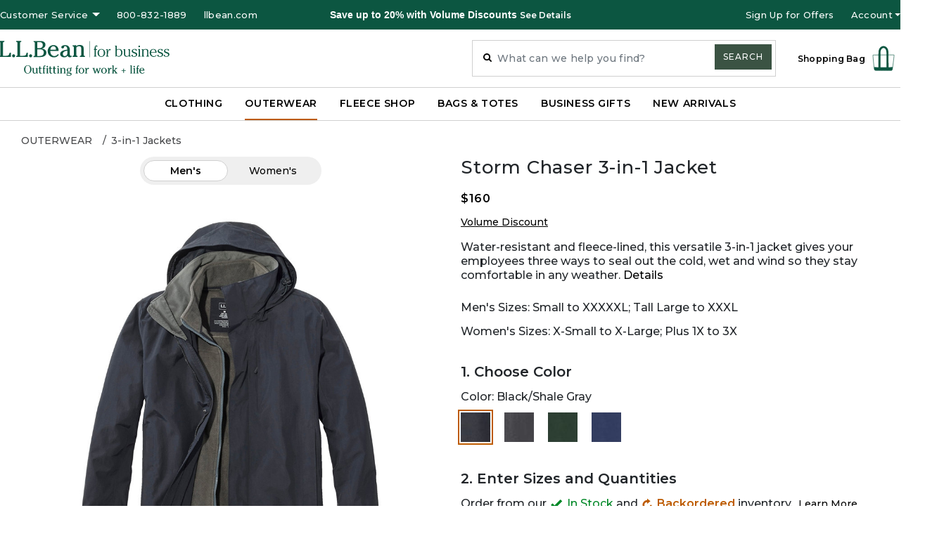

--- FILE ---
content_type: text/html;charset=UTF-8
request_url: https://www.llbeanbusiness.com/outerwear/3-in-1-jackets/storm-chaser-3-in-1-jacket.html
body_size: 28026
content:
<!DOCTYPE html>
<html lang="">
<head>
<!--[if gt IE 9]><!-->
<script>//common/scripts.isml</script>
<script defer type="text/javascript" src="/on/demandware.static/Sites-LLB-Site/-/default/v1768744870529/js/main.js"></script>

    <script defer type="text/javascript" src="/on/demandware.static/Sites-LLB-Site/-/default/v1768744870529/js/productDetail.js"
        
        >
    </script>

    <script defer type="text/javascript" src="/on/demandware.static/Sites-LLB-Site/-/default/v1768744870529/js/search.js"
        
        >
    </script>



    
    <script type="text/javascript" src="https://534014549.collect.igodigital.com/collect.js"> </script>
    <script type="text/javascript">
        _etmc.push(["setOrgId", 534014549]);
    </script>

<!--<![endif]-->
<meta charset=UTF-8>





<meta http-equiv="x-ua-compatible" content="ie=edge">

<meta name="viewport" content="width=device-width, initial-scale=1">



  <title>Storm Chaser 3-in-1 Jacket | L.L.Bean for Business</title>



    
        <meta name="description" content="Custom 3-in-1 Embroidered Jackets by L.L.Bean for Business adds company logos to quality products for professional results.. Customize with your logo at L.L.Bean for Business."/>
    
    <meta name="keywords" content="L.L.Bean"/>

    
        <link rel="canonical" href="https://www.llbeanbusiness.com/outerwear/3-in-1-jackets/storm-chaser-3-in-1-jacket.html">
    






<link rel="icon" href="/on/demandware.static/Sites-LLB-Site/-/default/dwd62bd1f9/images/favicons/favicon-32x32.png" type="image/png"  />
<link rel="shortcut icon" href="/on/demandware.static/Sites-LLB-Site/-/default/dwbed6367c/images/favicons/llb-favicon.ico" type="image/x-icon" />
<link rel="apple-touch-icon" href="/on/demandware.static/Sites-LLB-Site/-/default/dwbed6367c/images/favicons/llb-favicon.ico">

<link rel="stylesheet" href="/on/demandware.static/Sites-LLB-Site/-/default/v1768744870529/css/global.css" />

    <link rel="stylesheet" href="/on/demandware.static/Sites-LLB-Site/-/default/v1768744870529/css/product/detail.css"  />




<script src="https://www.google.com/recaptcha/api.js"></script>


<meta name="viewport" content="width=device-width, initial-scale=1, minimum-scale=1">


<script type="text/javascript">//<!--
/* <![CDATA[ (head-active_data.js) */
var dw = (window.dw || {});
dw.ac = {
    _analytics: null,
    _events: [],
    _category: "",
    _searchData: "",
    _anact: "",
    _anact_nohit_tag: "",
    _analytics_enabled: "true",
    _timeZone: "US/Eastern",
    _capture: function(configs) {
        if (Object.prototype.toString.call(configs) === "[object Array]") {
            configs.forEach(captureObject);
            return;
        }
        dw.ac._events.push(configs);
    },
	capture: function() { 
		dw.ac._capture(arguments);
		// send to CQ as well:
		if (window.CQuotient) {
			window.CQuotient.trackEventsFromAC(arguments);
		}
	},
    EV_PRD_SEARCHHIT: "searchhit",
    EV_PRD_DETAIL: "detail",
    EV_PRD_RECOMMENDATION: "recommendation",
    EV_PRD_SETPRODUCT: "setproduct",
    applyContext: function(context) {
        if (typeof context === "object" && context.hasOwnProperty("category")) {
        	dw.ac._category = context.category;
        }
        if (typeof context === "object" && context.hasOwnProperty("searchData")) {
        	dw.ac._searchData = context.searchData;
        }
    },
    setDWAnalytics: function(analytics) {
        dw.ac._analytics = analytics;
    },
    eventsIsEmpty: function() {
        return 0 == dw.ac._events.length;
    }
};
/* ]]> */
// -->
</script>
<script type="text/javascript">//<!--
/* <![CDATA[ (head-cquotient.js) */
var CQuotient = window.CQuotient = {};
CQuotient.clientId = 'bfbx-LLB';
CQuotient.realm = 'BFBX';
CQuotient.siteId = 'LLB';
CQuotient.instanceType = 'prd';
CQuotient.locale = 'default';
CQuotient.fbPixelId = '__UNKNOWN__';
CQuotient.activities = [];
CQuotient.cqcid='';
CQuotient.cquid='';
CQuotient.cqeid='';
CQuotient.cqlid='';
CQuotient.apiHost='api.cquotient.com';
/* Turn this on to test against Staging Einstein */
/* CQuotient.useTest= true; */
CQuotient.useTest = ('true' === 'false');
CQuotient.initFromCookies = function () {
	var ca = document.cookie.split(';');
	for(var i=0;i < ca.length;i++) {
	  var c = ca[i];
	  while (c.charAt(0)==' ') c = c.substring(1,c.length);
	  if (c.indexOf('cqcid=') == 0) {
		CQuotient.cqcid=c.substring('cqcid='.length,c.length);
	  } else if (c.indexOf('cquid=') == 0) {
		  var value = c.substring('cquid='.length,c.length);
		  if (value) {
		  	var split_value = value.split("|", 3);
		  	if (split_value.length > 0) {
			  CQuotient.cquid=split_value[0];
		  	}
		  	if (split_value.length > 1) {
			  CQuotient.cqeid=split_value[1];
		  	}
		  	if (split_value.length > 2) {
			  CQuotient.cqlid=split_value[2];
		  	}
		  }
	  }
	}
}
CQuotient.getCQCookieId = function () {
	if(window.CQuotient.cqcid == '')
		window.CQuotient.initFromCookies();
	return window.CQuotient.cqcid;
};
CQuotient.getCQUserId = function () {
	if(window.CQuotient.cquid == '')
		window.CQuotient.initFromCookies();
	return window.CQuotient.cquid;
};
CQuotient.getCQHashedEmail = function () {
	if(window.CQuotient.cqeid == '')
		window.CQuotient.initFromCookies();
	return window.CQuotient.cqeid;
};
CQuotient.getCQHashedLogin = function () {
	if(window.CQuotient.cqlid == '')
		window.CQuotient.initFromCookies();
	return window.CQuotient.cqlid;
};
CQuotient.trackEventsFromAC = function (/* Object or Array */ events) {
try {
	if (Object.prototype.toString.call(events) === "[object Array]") {
		events.forEach(_trackASingleCQEvent);
	} else {
		CQuotient._trackASingleCQEvent(events);
	}
} catch(err) {}
};
CQuotient._trackASingleCQEvent = function ( /* Object */ event) {
	if (event && event.id) {
		if (event.type === dw.ac.EV_PRD_DETAIL) {
			CQuotient.trackViewProduct( {id:'', alt_id: event.id, type: 'raw_sku'} );
		} // not handling the other dw.ac.* events currently
	}
};
CQuotient.trackViewProduct = function(/* Object */ cqParamData){
	var cq_params = {};
	cq_params.cookieId = CQuotient.getCQCookieId();
	cq_params.userId = CQuotient.getCQUserId();
	cq_params.emailId = CQuotient.getCQHashedEmail();
	cq_params.loginId = CQuotient.getCQHashedLogin();
	cq_params.product = cqParamData.product;
	cq_params.realm = cqParamData.realm;
	cq_params.siteId = cqParamData.siteId;
	cq_params.instanceType = cqParamData.instanceType;
	cq_params.locale = CQuotient.locale;
	
	if(CQuotient.sendActivity) {
		CQuotient.sendActivity(CQuotient.clientId, 'viewProduct', cq_params);
	} else {
		CQuotient.activities.push({activityType: 'viewProduct', parameters: cq_params});
	}
};
/* ]]> */
// -->
</script>


   <script type="application/ld+json">
        {"@context":"http://schema.org/","@type":"Product","name":"Storm Chaser 3-in-1 Jacket","description":"<p><span style=\"font-size:16px;\">Water-resistant and fleece-lined, this versatile 3-in-1 jacket gives your employees three ways to seal out the cold, wet and wind so they stay comfortable in any weather.</span></p>","mpn":"storm-chaser-3-in-1-jacket","sku":"storm-chaser-3-in-1-jacket","image":["https://cdni.llbean.net/is/image/wim/294984_42041_41"],"offers":{"url":{},"@type":"Offer","priceCurrency":"USD","price":"160.00","availability":"http://schema.org/InStock"}}
    </script>


</head>
<body>
<meta name="viewport" content="width=device-width, initial-scale=1, minimum-scale=1">
    <script>
        utag_data = {"facebookID":"634771070009345","udoPopulated":"true","ri":"X0Gzc2X%3DYQpglLjHJlYQGhopEatTp8kGyejKjXLif6za&","pageID":"Product-Show?pid=storm-chaser-3-in-1-jacket","ei":"Er81cGOH_HVQIHA9EfTSEVY","biznoID":"9519","propertyID":"UA-4063581-3","tealiumEvent":""};
    </script>

<!-- Tealium Universal Tag -->
<script type="text/javascript">
  (function(a,b,c,d) {
      a='//tags.tiqcdn.com/utag/llbean/d2b/prod/utag.js';
      b=document;c='script';d=b.createElement(c);d.src=a;
      d.type='text/java'+c;d.async=true;
      a=b.getElementsByTagName(c)[0];a.parentNode.insertBefore(d,a)})();
</script>

<div class="page" data-action="Product-Show" data-querystring="pid=storm-chaser-3-in-1-jacket" >
<header class="global-header">
    <a href="#maincontent" class="skip" aria-label="Skip to main content">Skip to main content</a>
<a href="#footercontent" class="skip" aria-label="Skip to footer content">Skip to footer content</a>

    

    <div class="c-site-header header-banner d-none ">
        <div class="container px-xl-0">
            <div class="row">
                <div class="col-12 d-flex flex-direction-row align-items-center">
                    <div class="s-headerNav--col c-site-header__left-menu col-lg-3 d-none d-sm-none d-lg-block p-0">
                        
                                
	
	<div class="content-asset"><!-- dwMarker="content" dwContentID="e043f55749d48c7a78ff9d0d6d" -->
		<ul class="nav nav-tabs c-site-header__nav-tabs">
	<li class="dropdown"><a class="dropdown-toggle c-site-header__nav-tabs__dropdown-toggle" data-toggle="dropdown" href="#" title="Customer Service">Customer Service<span class="caret"></span></a>
	<ul class="dropdown-menu">
		<li><a href="https://www.llbeanbusiness.com/contact-us.html">Contact Us</a></li>
		<li><a href="https://www.llbeanbusiness.com/how-to-order.html">How to Order</a></li>
		<li><a href="https://www.llbeanbusiness.com/buy-again.html">Buy Again</a></li>
		<li><a href="https://www.llbeanbusiness.com/-share-shopping-bag/share-shopping-bag.html">Share Shopping Bag</a></li>
		<li><a href="https://www.llbeanbusiness.com/custom-logo-embroidery-information.html">Logos &amp; Personalization</a></li>
		<li><a href="https://www.llbeanbusiness.com/volume-discounts.html">Volume Discounts</a></li>
		<li><a href="https://www.llbeanbusiness.com/lead-times.html">Lead Times</a></li>
		<li><a href="https://www.llbeanbusiness.com/customer-service/shipping/shipping.html">Shipping Information</a></li>
		<li><a href="https://www.llbeanbusiness.com/customer-service/returns/returns.html">Returns</a></li>
		<li><a href="https://www.llbeanbusiness.com/womens-size-charts.html">Women's Size Chart</a></li>
		<li><a href="https://www.llbeanbusiness.com/mens-size-charts.html">Men's Size Chart</a></li>
	</ul>
	</li>
	<li><a class="d-md-none d-lg-block" href="tel:8008321889">800-832-1889</a>
	<div class="need-help d-md-block d-lg-none"><span>Call Us &nbsp;<a href="tel:800-8321889">800-832-</a>1889&nbsp;</span><span>Monday - Friday, 8 am - 6 pm EST</span></div>
	</li>
	<li><a href="https://www.llbean.com" target="”_blank”class=&quot;llb-core-site&quot;" title="L.L.Bean">llbean.com</a></li>
</ul>
	</div> <!-- End content-asset -->



                        
                    </div>
                    <div class="s-headerNav col-sm-12 col-lg-6 d-flex justify-content-center align-items-center">
                        <div class="content col-12">
                            
	 


	<div class="html-slot-container">
	
		
			<p><span style="font-family:Arial,Helvetica,sans-serif;"><span style="color:#ffffff;"><b>Save up to 20% with Volume Discounts&nbsp;</b></span></span><span style="font-size:12px;"><span style="color:#ffffff;"><a href="https://www.llbeanbusiness.com/volume-discounts.html" style="color:#ffffff;">See Details</a></span></span></p>
		
	
</div>
 
	
                        </div>
                        <div class="c-site-header__close-btn close-btn d-sm-block d-lg-none">
                            <button type="button" class="close" aria-label="Close"></button>
                        </div>
                    </div>
                    <div class="s-headerNav--col c-site-header__right-menu col-lg-3 d-none d-sm-none d-lg-block p-0">
                        







    <div class="user hidden-md-down">
        <ul class="nav nav-tabs justify-content-end c-site-header__nav-tabs login-register">
            <li>
	
	<div class="content-asset"><!-- dwMarker="content" dwContentID="61e244a1fb862bf41d4373d9f6" -->
		<p><a class="signup" data-target="#emailSignUp" data-toggle="modal" href="#" title="Be the first to know">Sign Up for Offers</a> <!-- Modal --></p><div class="s-headerBanner--modal c-site-header__modal modal" data-backdrop="false" id="emailSignUp" role="dialog"><div class="c-site-header__modal__dialog"><!-- Modal content--><div class="c-site-header__modal__content"><div class="c-site-header__modal__header"><button class="c-site-header__modal__close-signup" data-dismiss="modal" type="button"></button><h3 class="c-site-header__modal__header__title">Be the first to know</h3></div><div class="c-site-header__modal__body text-left"><div class="copy mb-3"><p>Learn about exclusive sales, special offers and more.  <u><a href="/privacy.html" target="_blank"><span style="color:#000000;">Privacy Policy.</span></a></u></p></div><div class="c-site-header__modal__email-signup"><div class="row"><div class="col-12"><form class="c-site-header__email-signup" role="form"><div class="c-site-header__modal__input-group"><label class="font-weight-bold">Enter Email Address</label> <input aria-label="Email" class="form-control" name="hpEmailSignUp" placeholder="" type="text" /> <span class="input-group-append mt-3"><button class="btn btn-primary subscribe-email w-100" data-href="https://www.llbeanbusiness.com/on/demandware.store/Sites-LLB-Site/default/EmailSubscribe-Subscribe" type="submit">Sign Up</button> </span></div></form></div></div></div></div></div></div></div>
	</div> <!-- End content-asset -->


</li>
            <li class="dropdown">
                <a class="dropdown-toggle" data-toggle="dropdown" href="#" title="Account">Account<span class="caret"></span></a>
                <ul class="dropdown-menu">
                    <li><a class="header-login" href="https://www.llbeanbusiness.com/on/demandware.store/Sites-LLB-Site/default/Login-Show" title="Login">Log In</a></li>
                    <li><a class="header-register" href="https://www.llbeanbusiness.com/on/demandware.store/Sites-LLB-Site/default/Login-Show?action=register" title="Create Account">Create Account</a></li>
                </ul>
            </li>
        </ul>
    </div>


                    </div>
                </div>
            </div>
        </div>
    </div>

    <nav class="" role="navigation">
        <div class="header">
            <div class="container px-xl-0">
                <div class="row">
                    <div class="navbar-wrapper col-12 d-flex justify-content-between align-items-center pl-xl-0">
                        <div class="navbar-header d-lg-none col-1 p-0">
                            <div class="hidden-lg-down">
                                







    <div class="user hidden-md-down">
        <ul class="nav nav-tabs justify-content-end c-site-header__nav-tabs login-register">
            <li>
	
	<div class="content-asset"><!-- dwMarker="content" dwContentID="61e244a1fb862bf41d4373d9f6" -->
		<p><a class="signup" data-target="#emailSignUp" data-toggle="modal" href="#" title="Be the first to know">Sign Up for Offers</a> <!-- Modal --></p><div class="s-headerBanner--modal c-site-header__modal modal" data-backdrop="false" id="emailSignUp" role="dialog"><div class="c-site-header__modal__dialog"><!-- Modal content--><div class="c-site-header__modal__content"><div class="c-site-header__modal__header"><button class="c-site-header__modal__close-signup" data-dismiss="modal" type="button"></button><h3 class="c-site-header__modal__header__title">Be the first to know</h3></div><div class="c-site-header__modal__body text-left"><div class="copy mb-3"><p>Learn about exclusive sales, special offers and more.  <u><a href="/privacy.html" target="_blank"><span style="color:#000000;">Privacy Policy.</span></a></u></p></div><div class="c-site-header__modal__email-signup"><div class="row"><div class="col-12"><form class="c-site-header__email-signup" role="form"><div class="c-site-header__modal__input-group"><label class="font-weight-bold">Enter Email Address</label> <input aria-label="Email" class="form-control" name="hpEmailSignUp" placeholder="" type="text" /> <span class="input-group-append mt-3"><button class="btn btn-primary subscribe-email w-100" data-href="https://www.llbeanbusiness.com/on/demandware.store/Sites-LLB-Site/default/EmailSubscribe-Subscribe" type="submit">Sign Up</button> </span></div></form></div></div></div></div></div></div></div>
	</div> <!-- End content-asset -->


</li>
            <li class="dropdown">
                <a class="dropdown-toggle" data-toggle="dropdown" href="#" title="Account">Account<span class="caret"></span></a>
                <ul class="dropdown-menu">
                    <li><a class="header-login" href="https://www.llbeanbusiness.com/on/demandware.store/Sites-LLB-Site/default/Login-Show" title="Login">Log In</a></li>
                    <li><a class="header-register" href="https://www.llbeanbusiness.com/on/demandware.store/Sites-LLB-Site/default/Login-Show?action=register" title="Create Account">Create Account</a></li>
                </ul>
            </li>
        </ul>
    </div>


                                

                            </div>
                            <button class="navbar-toggler d-lg-none p-0 h-auto" type="button" aria-controls="sg-navbar-collapse" aria-expanded="false" aria-label="Toggle navigation">
                                <svg class="c-icon--mobile-menu" aria-hidden="true">
     
    <use class="" xlink:href="/on/demandware.static/Sites-LLB-Site/-/default/dw7df2af6b/svg/symbols.svg#svg-mobile-menu"></use>
    
</svg>

                                <span class="hidden-md-down">Menu</span>
                            </button>
                        </div>

                        <div class="navbar-header logo col-10 col-lg-6 d-flex">
                            <a class="logo-home" href="/" title="L.L.Bean for Business">
                                <svg class="c-icon--logo" aria-hidden="true">
     
    <use class="" xlink:href="/on/demandware.static/Sites-LLB-Site/-/default/dw7df2af6b/svg/symbols.svg#svg-llbeanbusiness-logo"></use>
    
</svg>

                            </a>
                        </div>

                        <div class="navbar-header mini-cart col-1 col-lg-2 d-flex justify-content-center align-items-center">
                            <div class="minicart c-site-header__minicart m-0" data-action-url="/on/demandware.store/Sites-LLB-Site/default/Cart-MiniCartShow">
                                <div class="minicart-total hide-link-med c-site-header__minicart c-site-header__minicart--hide-link-med">
    <a class="minicart-link c-site-header__minicart c-site-header__minicart--link" href="https://www.llbeanbusiness.com/cart/" title="Cart 0 Items" aria-label="Cart 0 Items" aria-haspopup="true">
        <span class="minicart-label d-none d-sm-none d-lg-block c-site-header__minicart c-site-header__minicart--hide-link-med__label js-minicart-label no-quantity">Shopping Bag</span>
        <img class="minicart-icon c-site-header__minicart c-site-header__minicart--icon" src="/on/demandware.static/Sites-LLB-Site/-/default/dw8fd27d1d/images/minicart.svg" alt="Shopping Bag" />
        <span class="c-site-header__minicart__quantity js-minicart-quantity d-none">
            0
        </span>
    </a>
</div>

<div class="minicart-total hide-no-link c-site-header__minicart c-site-header__minicart--hide-no-link">
    <a class="minicart-link c-site-header__minicart c-site-header__minicart--link" href="https://www.llbeanbusiness.com/cart/" title="Cart 0 Items" aria-label="Cart 0 Items" aria-haspopup="true">
        <img class="minicart-icon c-site-header__minicart c-site-header__minicart--icon" src="/on/demandware.static/Sites-LLB-Site/-/default/dw8fd27d1d/images/minicart.svg" alt="Shopping Bag" />
        <span class="c-site-header__minicart__quantity js-minicart-quantity d-none">
            0
        </span> 
    </a>
</div>
<div class="popover popover-bottom"></div>

                            </div>
                        </div>
                        <div class="navbar-header search-wrapper col-12 col-lg-4 d-none d-sm-none d-lg-block">
                            <div class="s-headerNav--search c-site-header__search hidden-xs-down">
                                <div class="site-search c-site-header__search-site">
	<form role="search"
          action="/search/"
          method="get"
          name="simpleSearch"
          class="c-site-header__search-site__form">
            <svg class="search-icon c-site-header__search-site__search-icon d-none d-lg-block c-icon--search" aria-hidden="true">
     
    <use class="" xlink:href="/on/demandware.static/Sites-LLB-Site/-/default/dw7df2af6b/svg/symbols.svg#svg-search-icon"></use>
    
</svg>

            <input class="form-control search-field c-site-header__search-site__input"
                  type="text"
                  name="q"
                  value=""
                  placeholder="What can we help you find?"
                  role="combobox"
                  aria-describedby="search-assistive-text"
                  aria-haspopup="listbox"
                  aria-owns="search-results"
                  aria-expanded="false"
                  aria-autocomplete="list"
                  aria-activedescendant=""
                  aria-controls="search-results"
                  aria-label="Enter Keyword or Item No."
                  autocomplete="off" />
            <button type="reset" name="reset-button" class="reset-button d-none" aria-label="Clear search keywords">
                  <svg class="c-icon--close" aria-hidden="true">
     
    <use class="" xlink:href="/on/demandware.static/Sites-LLB-Site/-/default/dw7df2af6b/svg/symbols.svg#svg-close-black-core"></use>
    
</svg>

            </button>
            <button type="submit" name="search-button" class="fa fa-search c-site-header__search-site__search-button" aria-label="Submit search keywords">
                  <span class="text-uppercase d-none d-sm-none d-lg-block">Search</span>
            </button>
            <div class="suggestions-wrapper" data-url="/on/demandware.store/Sites-LLB-Site/default/SearchServices-GetSuggestions?q="></div>
            <input type="hidden" value="default" name="lang">
	</form>
</div>

                            </div>
                        </div>
                    </div>
                </div>
            </div>
        </div>
        <div class="main-menu navbar-toggleable-md menu-toggleable-left multilevel-dropdown d-none d-md-block" id="sg-navbar-collapse">
            <div class="row c-navigation-menu">
                
                    <nav class="navbar navbar-expand-lg bg-inverse col-12">
    <div class="close-menu clearfix d-lg-none">
        <div class="back pull-left col-6 p-0">
            <button role="button" aria-label="Back to previous menu">
                <span class="arrow-left"></span>
                Back
            </button>
        </div>
        <div class="close-button pull-right col-6 p-0">
            <button role="button" aria-label="Close Menu">
                Close
                <span aria-hidden="true">&times;</span>
            </button>
        </div>
    </div>
    <div class="menu-group" role="navigation">
        <ul class="nav navbar-nav category-menu" role="menu">
            
                
                    
                        <li class="nav-item c-navigation-menu__navitem c-navigation-menu__navitem__presentation dropdown" role="presentation">
                            <a href="/clothing/" id="clothing" class="nav-link c-navigation-menu__navitem__navlink c-navigation-menu__navitem__presentation-navlink dropdown-toggle " role="button" data-toggle="dropdown" aria-haspopup="true" aria-expanded="false" tabindex="0">CLOTHING</a>
                            
                            <ul class="dropdown-menu" role="menu" aria-hidden="true" aria-label="clothing">
    
        
           <li class="dropdown-item dropdown nav-item c-navigation-menu__navitem c-navigation-menu__navitem__presentation" role="presentation">
                <div class="s-headerNav--nav-menu">
                    <a href="/clothing/all-clothing/" id="all-clothing" role="menuitem" tabindex="-1">Shop All Clothing</a>
                </div>
            </li>
        
    
        
           <li class="dropdown-item dropdown nav-item c-navigation-menu__navitem c-navigation-menu__navitem__presentation" role="presentation">
                <div class="s-headerNav--nav-menu">
                    <a href="/clothing/polo-shirts/" id="polo-shirts" role="menuitem" tabindex="-1">Polo Shirts</a>
                </div>
            </li>
        
    
        
           <li class="dropdown-item dropdown nav-item c-navigation-menu__navitem c-navigation-menu__navitem__presentation" role="presentation">
                <div class="s-headerNav--nav-menu">
                    <a href="/clothing/t-shirts-and-henleys/" id="t-shirts-and-henleys" role="menuitem" tabindex="-1">T-Shirts</a>
                </div>
            </li>
        
    
        
           <li class="dropdown-item dropdown nav-item c-navigation-menu__navitem c-navigation-menu__navitem__presentation" role="presentation">
                <div class="s-headerNav--nav-menu">
                    <a href="/clothing/business-shirts/" id="business-shirts" role="menuitem" tabindex="-1">Dress Shirts</a>
                </div>
            </li>
        
    
        
           <li class="dropdown-item dropdown nav-item c-navigation-menu__navitem c-navigation-menu__navitem__presentation" role="presentation">
                <div class="s-headerNav--nav-menu">
                    <a href="/clothing/sweaters/" id="sweaters" role="menuitem" tabindex="-1">Sweaters &amp; Cardigans</a>
                </div>
            </li>
        
    
        
           <li class="dropdown-item dropdown nav-item c-navigation-menu__navitem c-navigation-menu__navitem__presentation" role="presentation">
                <div class="s-headerNav--nav-menu">
                    <a href="/clothing/sweatshirts-and-fleece/" id="sweatshirts-and-fleece" role="menuitem" tabindex="-1">Sweatshirts &amp; Fleece</a>
                </div>
            </li>
        
    
        
           <li class="dropdown-item dropdown nav-item c-navigation-menu__navitem c-navigation-menu__navitem__presentation" role="presentation">
                <div class="s-headerNav--nav-menu">
                    <a href="/clothing/hats/" id="hats" role="menuitem" tabindex="-1">Hats</a>
                </div>
            </li>
        
    
</ul>

                        </li>
                    
                
                    
                        <li class="nav-item c-navigation-menu__navitem c-navigation-menu__navitem__presentation dropdown" role="presentation">
                            <a href="/outerwear/" id="outerwear" class="nav-link c-navigation-menu__navitem__navlink c-navigation-menu__navitem__presentation-navlink dropdown-toggle active-category" role="button" data-toggle="dropdown" aria-haspopup="true" aria-expanded="false" tabindex="0">OUTERWEAR</a>
                            
                            <ul class="dropdown-menu" role="menu" aria-hidden="true" aria-label="outerwear">
    
        
           <li class="dropdown-item dropdown nav-item c-navigation-menu__navitem c-navigation-menu__navitem__presentation" role="presentation">
                <div class="s-headerNav--nav-menu">
                    <a href="/outerwear/all-outerwear/" id="all-outerwear" role="menuitem" tabindex="-1">Shop All Outerwear</a>
                </div>
            </li>
        
    
        
           <li class="dropdown-item dropdown nav-item c-navigation-menu__navitem c-navigation-menu__navitem__presentation" role="presentation">
                <div class="s-headerNav--nav-menu">
                    <a href="/jackets/" id="jackets" role="menuitem" tabindex="-1">All Jackets</a>
                </div>
            </li>
        
    
        
           <li class="dropdown-item dropdown nav-item c-navigation-menu__navitem c-navigation-menu__navitem__presentation" role="presentation">
                <div class="s-headerNav--nav-menu">
                    <a href="/outerwear/vests/" id="vests" role="menuitem" tabindex="-1">All Vests</a>
                </div>
            </li>
        
    
        
           <li class="dropdown-item dropdown nav-item c-navigation-menu__navitem c-navigation-menu__navitem__presentation" role="presentation">
                <div class="s-headerNav--nav-menu">
                    <a href="/outerwear/fleece-jackets-and-vests/" id="fleece-jackets-and-vests" role="menuitem" tabindex="-1">Fleece Jackets &amp; Vests</a>
                </div>
            </li>
        
    
        
           <li class="dropdown-item dropdown nav-item c-navigation-menu__navitem c-navigation-menu__navitem__presentation" role="presentation">
                <div class="s-headerNav--nav-menu">
                    <a href="/outerwear/windbreakers-and-rain-jackets/" id="windbreakers-and-rain-jackets" role="menuitem" tabindex="-1">Windbreakers &amp; Rain Jackets</a>
                </div>
            </li>
        
    
        
           <li class="dropdown-item dropdown nav-item c-navigation-menu__navitem c-navigation-menu__navitem__presentation" role="presentation">
                <div class="s-headerNav--nav-menu">
                    <a href="/outerwear/insulated-jackets/" id="insulated-jackets" role="menuitem" tabindex="-1">Insulated Outerwear</a>
                </div>
            </li>
        
    
</ul>

                        </li>
                    
                
                    
                        <li class="nav-item c-navigation-menu__navitem c-navigation-menu__navitem__presentation dropdown" role="presentation">
                            <a href="/fleece-shop/" id="fleece-shop" class="nav-link c-navigation-menu__navitem__navlink c-navigation-menu__navitem__presentation-navlink dropdown-toggle " role="button" data-toggle="dropdown" aria-haspopup="true" aria-expanded="false" tabindex="0">FLEECE SHOP</a>
                            
                            <ul class="dropdown-menu" role="menu" aria-hidden="true" aria-label="fleece-shop">
    
        
           <li class="dropdown-item dropdown nav-item c-navigation-menu__navitem c-navigation-menu__navitem__presentation" role="presentation">
                <div class="s-headerNav--nav-menu">
                    <a href="/fleece-shop/all-fleece/" id="all-fleece" role="menuitem" tabindex="-1">Shop All Fleece</a>
                </div>
            </li>
        
    
        
           <li class="dropdown-item dropdown nav-item c-navigation-menu__navitem c-navigation-menu__navitem__presentation" role="presentation">
                <div class="s-headerNav--nav-menu">
                    <a href="/fleece-shop/fleece-jackets/" id="fleece-jackets" role="menuitem" tabindex="-1">Fleece Jackets</a>
                </div>
            </li>
        
    
        
           <li class="dropdown-item dropdown nav-item c-navigation-menu__navitem c-navigation-menu__navitem__presentation" role="presentation">
                <div class="s-headerNav--nav-menu">
                    <a href="/fleece-shop/fleece-pullovers/" id="fleece-pullovers" role="menuitem" tabindex="-1">Fleece Pullovers</a>
                </div>
            </li>
        
    
        
           <li class="dropdown-item dropdown nav-item c-navigation-menu__navitem c-navigation-menu__navitem__presentation" role="presentation">
                <div class="s-headerNav--nav-menu">
                    <a href="/fleece-shop/fleece-vests/" id="fleece-vests" role="menuitem" tabindex="-1">Fleece Vests</a>
                </div>
            </li>
        
    
</ul>

                        </li>
                    
                
                    
                        <li class="nav-item c-navigation-menu__navitem c-navigation-menu__navitem__presentation dropdown" role="presentation">
                            <a href="/bags-and-totes/" id="bags-and-totes" class="nav-link c-navigation-menu__navitem__navlink c-navigation-menu__navitem__presentation-navlink dropdown-toggle " role="button" data-toggle="dropdown" aria-haspopup="true" aria-expanded="false" tabindex="0">BAGS &amp; TOTES</a>
                            
                            <ul class="dropdown-menu" role="menu" aria-hidden="true" aria-label="bags-and-totes">
    
        
           <li class="dropdown-item dropdown nav-item c-navigation-menu__navitem c-navigation-menu__navitem__presentation" role="presentation">
                <div class="s-headerNav--nav-menu">
                    <a href="/bags-and-totes/all-bags-and-totes/" id="all-bags-and-totes" role="menuitem" tabindex="-1">Shop All Bags &amp; Totes</a>
                </div>
            </li>
        
    
        
           <li class="dropdown-item dropdown nav-item c-navigation-menu__navitem c-navigation-menu__navitem__presentation" role="presentation">
                <div class="s-headerNav--nav-menu">
                    <a href="/bags-and-totes/tote-bags/" id="tote-bags" role="menuitem" tabindex="-1">Tote Bags</a>
                </div>
            </li>
        
    
        
           <li class="dropdown-item dropdown nav-item c-navigation-menu__navitem c-navigation-menu__navitem__presentation" role="presentation">
                <div class="s-headerNav--nav-menu">
                    <a href="/bags-and-totes/backpacks-and-gear-bags/" id="backpacks-and-gear-bags" role="menuitem" tabindex="-1">Backpacks &amp; Gear Bags</a>
                </div>
            </li>
        
    
        
           <li class="dropdown-item dropdown nav-item c-navigation-menu__navitem c-navigation-menu__navitem__presentation" role="presentation">
                <div class="s-headerNav--nav-menu">
                    <a href="/bags-and-totes/luggage-and-duffle-bags/" id="luggage-and-duffle-bags" role="menuitem" tabindex="-1">Luggage &amp; Duffle Bags</a>
                </div>
            </li>
        
    
        
           <li class="dropdown-item dropdown nav-item c-navigation-menu__navitem c-navigation-menu__navitem__presentation" role="presentation">
                <div class="s-headerNav--nav-menu">
                    <a href="/bags-and-totes/laptop-bags/" id="laptop-bags" role="menuitem" tabindex="-1">Laptop Bags</a>
                </div>
            </li>
        
    
</ul>

                        </li>
                    
                
                    
                        <li class="nav-item c-navigation-menu__navitem c-navigation-menu__navitem__presentation dropdown" role="presentation">
                            <a href="/business-gifts/" id="business-gifts" class="nav-link c-navigation-menu__navitem__navlink c-navigation-menu__navitem__presentation-navlink dropdown-toggle " role="button" data-toggle="dropdown" aria-haspopup="true" aria-expanded="false" tabindex="0">BUSINESS GIFTS</a>
                            
                            <ul class="dropdown-menu" role="menu" aria-hidden="true" aria-label="business-gifts">
    
        
           <li class="dropdown-item dropdown nav-item c-navigation-menu__navitem c-navigation-menu__navitem__presentation" role="presentation">
                <div class="s-headerNav--nav-menu">
                    <a href="/business-gifts/gifts-under-50/" id="gifts-under-50" role="menuitem" tabindex="-1">Gifts Under $50</a>
                </div>
            </li>
        
    
        
           <li class="dropdown-item dropdown nav-item c-navigation-menu__navitem c-navigation-menu__navitem__presentation" role="presentation">
                <div class="s-headerNav--nav-menu">
                    <a href="/business-gifts/blankets-throws/" id="blankets-throws" role="menuitem" tabindex="-1">Blankets &amp; Throws</a>
                </div>
            </li>
        
    
        
           <li class="dropdown-item dropdown nav-item c-navigation-menu__navitem c-navigation-menu__navitem__presentation" role="presentation">
                <div class="s-headerNav--nav-menu">
                    <a href="/business-gifts/outdoors-and-travel/" id="outdoors-and-travel" role="menuitem" tabindex="-1">Outdoors &amp; Travel</a>
                </div>
            </li>
        
    
</ul>

                        </li>
                    
                
                    
                        <li class="nav-item c-navigation-menu__navitem c-navigation-menu__navitem__presentation" role="presentation">
                            <div class="c-navigation-menu__navitem__navlink__content">
                                <a href="/new-arrivals/" id="new-arrivals" class="nav-link c-navigation-menu__navitem__navlink c-navigation-menu__navitem__presentation-navlink " role="link" tabindex="0">NEW ARRIVALS</a>
                            </div>
                        </li>
                    
                
            
            







    <li class="nav-item c-navigation-menu__navitem c-navigation-menu__navitem__menuitem d-lg-none dropdown" role="menuitem">
        <a href="#" class="nav-link c-navigation-menu__navitem__navlink c-navigation-menu__navitem__menuitem-navlink dropdown-toggle" role="button" data-toggle="dropdown">
            <div class="c-navigation-menu__navitem__navlink__content">
                <span class="user-message">
                	Account (Login)</span>
            </div>
        </a>
        <ul class="nav navbar-nav dropdown-menu" role="menu" aria-hidden="true">
            <li class="dropdown-item dropdown nav-item c-navigation-menu__navitem c-navigation-menu__navitem__presentation" role="presentation">
                <div class="s-headerNav--nav-menu">
                    <a class="mobile-header-login border-top-0"  href="https://www.llbeanbusiness.com/on/demandware.store/Sites-LLB-Site/default/Login-Show" class="border-top-0" role="link" tabindex="0">Log In</a>
                </div>
            </li>
            <li class="dropdown-item dropdown nav-item c-navigation-menu__navitem c-navigation-menu__navitem__presentation" role="presentation">
                <div class="s-headerNav--nav-menu">
                    <a href="https://www.llbeanbusiness.com/on/demandware.store/Sites-LLB-Site/default/Login-Show?action=register" role="link" tabindex="0">Create Account</a>
                </div>
            </li>
            <li class="dropdown-item dropdown nav-item c-navigation-menu__navitem c-navigation-menu__navitem__presentation" role="presentation">
                <div class="s-headerNav--nav-menu">
                    <a href="https://www.llbeanbusiness.com/on/demandware.store/Sites-LLB-Site/default/Login-Show" role="link" tabindex="0">Check an Order</a>
                </div>
            </li>
        </ul>
    </li>


<li class="s-headerNav--nav-mobile-menu nav-item c-navigation-menu__navitem c-navigation-menu__navitem__menuitem d-lg-none dropdown" role="menuitem">
   
        
	
	<div class="content-asset"><!-- dwMarker="content" dwContentID="e043f55749d48c7a78ff9d0d6d" -->
		<ul class="nav nav-tabs c-site-header__nav-tabs">
	<li class="dropdown"><a class="dropdown-toggle c-site-header__nav-tabs__dropdown-toggle" data-toggle="dropdown" href="#" title="Customer Service">Customer Service<span class="caret"></span></a>
	<ul class="dropdown-menu">
		<li><a href="https://www.llbeanbusiness.com/contact-us.html">Contact Us</a></li>
		<li><a href="https://www.llbeanbusiness.com/how-to-order.html">How to Order</a></li>
		<li><a href="https://www.llbeanbusiness.com/buy-again.html">Buy Again</a></li>
		<li><a href="https://www.llbeanbusiness.com/-share-shopping-bag/share-shopping-bag.html">Share Shopping Bag</a></li>
		<li><a href="https://www.llbeanbusiness.com/custom-logo-embroidery-information.html">Logos &amp; Personalization</a></li>
		<li><a href="https://www.llbeanbusiness.com/volume-discounts.html">Volume Discounts</a></li>
		<li><a href="https://www.llbeanbusiness.com/lead-times.html">Lead Times</a></li>
		<li><a href="https://www.llbeanbusiness.com/customer-service/shipping/shipping.html">Shipping Information</a></li>
		<li><a href="https://www.llbeanbusiness.com/customer-service/returns/returns.html">Returns</a></li>
		<li><a href="https://www.llbeanbusiness.com/womens-size-charts.html">Women's Size Chart</a></li>
		<li><a href="https://www.llbeanbusiness.com/mens-size-charts.html">Men's Size Chart</a></li>
	</ul>
	</li>
	<li><a class="d-md-none d-lg-block" href="tel:8008321889">800-832-1889</a>
	<div class="need-help d-md-block d-lg-none"><span>Call Us &nbsp;<a href="tel:800-8321889">800-832-</a>1889&nbsp;</span><span>Monday - Friday, 8 am - 6 pm EST</span></div>
	</li>
	<li><a href="https://www.llbean.com" target="”_blank”class=&quot;llb-core-site&quot;" title="L.L.Bean">llbean.com</a></li>
</ul>
	</div> <!-- End content-asset -->



   
</li>
        </ul>
    </div>
</nav>

                
            </div>
        </div>
        <div class="search-mobile col-12 d-sm-block d-lg-none">
            <div class="site-search c-site-header__search-site">
	<form role="search"
          action="/search/"
          method="get"
          name="simpleSearch"
          class="c-site-header__search-site__form">
            <svg class="search-icon c-site-header__search-site__search-icon d-none d-lg-block c-icon--search" aria-hidden="true">
     
    <use class="" xlink:href="/on/demandware.static/Sites-LLB-Site/-/default/dw7df2af6b/svg/symbols.svg#svg-search-icon"></use>
    
</svg>

            <input class="form-control search-field c-site-header__search-site__input"
                  type="text"
                  name="q"
                  value=""
                  placeholder="What can we help you find?"
                  role="combobox"
                  aria-describedby="search-assistive-text"
                  aria-haspopup="listbox"
                  aria-owns="search-results"
                  aria-expanded="false"
                  aria-autocomplete="list"
                  aria-activedescendant=""
                  aria-controls="search-results"
                  aria-label="Enter Keyword or Item No."
                  autocomplete="off" />
            <button type="reset" name="reset-button" class="reset-button d-none" aria-label="Clear search keywords">
                  <svg class="c-icon--close" aria-hidden="true">
     
    <use class="" xlink:href="/on/demandware.static/Sites-LLB-Site/-/default/dw7df2af6b/svg/symbols.svg#svg-close-black-core"></use>
    
</svg>

            </button>
            <button type="submit" name="search-button" class="fa fa-search c-site-header__search-site__search-button" aria-label="Submit search keywords">
                  <span class="text-uppercase d-none d-sm-none d-lg-block">Search</span>
            </button>
            <div class="suggestions-wrapper" data-url="/on/demandware.store/Sites-LLB-Site/default/SearchServices-GetSuggestions?q="></div>
            <input type="hidden" value="default" name="lang">
	</form>
</div>

        </div>
    </nav>
</header>

<div role="main" id="maincontent">


    

    

    
    
    
    
    
    <!-- CQuotient Activity Tracking (viewProduct-cquotient.js) -->
<script type="text/javascript">//<!--
/* <![CDATA[ */
(function(){
	try {
		if(window.CQuotient) {
			var cq_params = {};
			cq_params.product = {
					id: '',
					sku: '',
					type: 'set',
					alt_id: 'storm-chaser-3-in-1-jacket'
				};
			cq_params.realm = "BFBX";
			cq_params.siteId = "LLB";
			cq_params.instanceType = "prd";
			window.CQuotient.trackViewProduct(cq_params);
		}
	} catch(err) {}
})();
/* ]]> */
// -->
</script>
<script type="text/javascript">//<!--
/* <![CDATA[ (viewProduct-active_data.js) */
dw.ac._capture({id: "storm-chaser-3-in-1-jacket", type: "detail"});
/* ]]> */
// -->
</script>
    <script type="text/javascript">
        if (typeof window._etmc !== 'undefined') {
            _etmc.push(["trackPageView", { "item" : '294984' }]);
        } 
    </script>
    <div class="container product-detail product-set-detail " data-product-type-icon="default_fullzipjacket_pkt.png" data-pid="storm-chaser-3-in-1-jacket" data-product-type="set">
        <div class="row">
            <div class="col-12">
                
                <div class="product-breadcrumb">
                    
<div class="row">
    <div class="col" role="navigation" aria-label="Breadcrumb">
        <ol class="breadcrumb">
            
                <li class="breadcrumb-item">
                    
                        <a href="/outerwear/">
                            OUTERWEAR
                        </a>
                    
                </li>
            
                <li class="breadcrumb-item">
                    
                        <a href="/outerwear/3-in-1-jackets/" aria-current="page">
                            3-in-1 Jackets
                        </a>
                    
                </li>
            
        </ol>
    </div>
</div>

                </div>
            </div>
        </div>
        <input type="hidden" id="PTIUrl" name="PTIUrl" value="https://www.llbeanbusiness.com/on/demandware.static/-/Library-Sites-LLBSharedLibrary/default/v1768744870529/images/icons/placements/" />

        
            <input type="hidden" id="noImageIcon" name="noImageIcon" value="/on/demandware.static/-/Library-Sites-LLBSharedLibrary/default/dw4e3eb4fb/images/icons/placements/default_fullzipjacket_pkt.png" />
        

        
<div class="set-items" itemtype="http://schema.org/SomeProducts" itemid="#product">
    <div class="row align-items-stretch product-detail mt-0 set-item" data-pid="storm-chaser-3-in-1-jacket" data-gender="null">
        
        <div class="col-12 d-md-none mb-3">
            <!-- Product Name -->
            <div class="row">
                <div class="col">
                    <h1 class="product-name c-product-details__name">Storm Chaser 3-in-1 Jacket</h1>
                </div>
            </div>
            <div class="row">
                <div class="col-sm-12">
                    <!-- Prices -->
                    <div class="prices">
                        
                        
    
        <div class="price">
            
            <span>
    

    

    
        
    

    <span class="standard">
        
        
        
            <span class="value" content="160.00">
        
        $160

    </span>
</span>
</span>


        </div>
    


                    </div>
                </div>
                <!-- Applicable Promotions -->
                
                    <div class="col-12 promotions">
                        




    

    

    
        <div class="row ">
            <div class="col-12">
                

                <a href="/on/demandware.store/Sites-LLB-Site/default/Page-ShowModal?displayText=%3cp%3e%3cspan%20style%3d%22font-size%3a24px%3b%22%3eVolume%20Discounts%3c%2fspan%3e%3c%2fp%3e%0d%0a%0d%0a%3cp%3e%3cspan%20style%3d%22font-family%3aArial%2cHelvetica%2csans-serif%3b%22%3e%20%3cspan%20style%3d%22font-size%3a16px%3b%22%3eMerchandise%20discounts%20apply%20on%20volume%20orders%20shipped%20to%20the%20same%20address%2e%3c%2fspan%3e%20%3c%2fspan%3e%3c%2fp%3e%0d%0a%0d%0a%3ctable%20border%3d%221%22%20cellpadding%3d%221%22%20cellspacing%3d%221%22%20style%3d%22width%3a300px%3b%22%3e%0d%0a%09%3cthead%3e%0d%0a%09%09%3ctr%3e%0d%0a%09%09%09%3cth%20scope%3d%22col%22%3eMerchandise%20Value%26nbsp%3b%3c%2fth%3e%0d%0a%09%09%09%3cth%20scope%3d%22col%22%3eDiscount%26nbsp%3b%3c%2fth%3e%0d%0a%09%09%3c%2ftr%3e%0d%0a%09%3c%2fthead%3e%0d%0a%09%3ctbody%3e%0d%0a%09%09%3ctr%3e%0d%0a%09%09%09%3ctd%3e%26nbsp%3b%24750%20-%20%241%2c499%26nbsp%3b%3c%2ftd%3e%0d%0a%09%09%09%3ctd%3e%26nbsp%3b10%25%26nbsp%3b%3c%2ftd%3e%0d%0a%09%09%3c%2ftr%3e%0d%0a%09%09%3ctr%3e%0d%0a%09%09%09%3ctd%3e%26nbsp%3b%241%2c500%20-%20%242%2c999%26nbsp%3b%3c%2ftd%3e%0d%0a%09%09%09%3ctd%3e%26nbsp%3b15%25%26nbsp%3b%3c%2ftd%3e%0d%0a%09%09%3c%2ftr%3e%0d%0a%09%09%3ctr%3e%0d%0a%09%09%09%3ctd%3e%26nbsp%3b%243%2c000%20and%20up%26nbsp%3b%3c%2ftd%3e%0d%0a%09%09%09%3ctd%3e%26nbsp%3b20%25%26nbsp%3b%3c%2ftd%3e%0d%0a%09%09%3c%2ftr%3e%0d%0a%09%3c%2ftbody%3e%0d%0a%3c%2ftable%3e%0d%0a%0d%0a%3cp%3e%26nbsp%3b%3c%2fp%3e%0d%0a%0d%0a%3cp%3e%3cspan%20style%3d%22font-family%3aArial%2cHelvetica%2csans-serif%3b%22%3e%20%3cspan%20style%3d%22font-size%3a16px%3b%22%3e%20%3cstrong%3eVolume%20discounts%20will%20not%20apply%20to%20all%20products%2e%26nbsp%3b%3c%2fstrong%3eL%2eL%2eBean%26nbsp%3breserves%20the%20right%20to%20exclude%20certain%20products%20from%20the%20Volume%20Discount%20Program%20at%20any%20time%20and%20without%26nbsp%3bnotice%2e%3c%2fspan%3e%20%3c%2fspan%3e%3c%2fp%3e%0d%0a%0d%0a%3cp%20paraeid%3d%22%7be93122b5-b627-4c97-98f2-9d69b0ec2fa0%7d%7b22%7d%22%20paraid%3d%221795090192%22%3e%26nbsp%3b%3c%2fp%3e%0d%0a%0d%0a%3cp%3e%26nbsp%3b%3c%2fp%3e"
                    class="promoCalloutDetails js-content-modal-link ml-0 d-flex align-items-center">
                    Volume Discount
                </a>
            </div>
        </div>
    

                    </div>
                
            </div>
        </div>
        <div class="col-12 col-md-6">
            
            <!-- Product Images Carousel -->
            <div class="primary-images col-12 px-0 c-product-carousel">
    
    
    <div id="pdpCarousel-294984" class="slide c-product-carousel__slide c-product-carousel__slide--has-gender-toggle" data-interval="0" data-prev="Previous" data-next="Next">
        
        <div class="c-product-carousel__main js-carousel-main s-slick" role="listbox"
        data-slick="{&quot;arrows&quot;:false,&quot;asNavFor&quot;:&quot;.js-carousel-thumbs&quot;,&quot;slidesToShow&quot;:1,&quot;responsive&quot;:[{&quot;breakpoint&quot;:767,&quot;settings&quot;:{&quot;dots&quot;:true,&quot;slidesToShow&quot;:1}}]}">

            
                <div class="carousel-item c-product-carousel__main__item">
                    <img src="https://cdni.llbean.net/is/image/wim/294984_32664_41?wid=593"
                    srcset="https://cdni.llbean.net/is/image/wim/294984_32664_41?wid=375 375w, https://cdni.llbean.net/is/image/wim/294984_32664_41?wid=593 593w, https://cdni.llbean.net/is/image/wim/294984_32664_41?wid=750 750w, https://cdni.llbean.net/is/image/wim/294984_32664_41?wid=1186 1186w"
                    sizes="(min-width: 768px) 50vw, 100vw" width="593" height="593"
                    class="d-block img-fluid c-product-carousel__main__item__img c-product-carousel__main__item__img--set"
                    alt="Storm Chaser 3-in-1 Jacket, , large image number 0" itemprop="image" />

                    
                        

                        <button class="c-product-carousel__main__item__zoom px-0 js-product-zoom"
                        data-index="0"
                        data-target="#pdpCarousel-img-modal-294984"
                        data-toggle="modal">
                            <span class="sr-only">Zoom</span>
                        </button>
                    
                </div>
            
        </div>

        
            <div class="c-product-carousel__toggle text-center">
                
                

                
                    
                    <button class="c-product-carousel__toggle__gender js-product-gender d-none"
                    data-gender="male"
                    data-url="/on/demandware.store/Sites-LLB-Site/default/Product-Variation?pid=294984">
                        View Men's
                    </button>

                    
                
                    
                        <button class="c-product-carousel__toggle__btn c-product-carousel__toggle__btn--left js-product-gender-toggle js-product-gender-toggle--left"
                        data-url-left="/on/demandware.store/Sites-LLB-Site/default/Product-Variation?pid=294984"
                        data-url-right="/on/demandware.store/Sites-LLB-Site/default/Product-Variation?pid=294987">
                            <span>Men's</span>
                            <span>Women's</span>
                        </button>
                    
                    <button class="c-product-carousel__toggle__gender js-product-gender d-none"
                    data-gender="female"
                    data-url="/on/demandware.store/Sites-LLB-Site/default/Product-Variation?pid=294987">
                        View Women's
                    </button>

                    
                
            </div>
        

        <div class="c-product-carousel__thumbnails d-none d-md-flex s-slick js-carousel-thumbs js-slider" role="listbox"
        data-slick="{&quot;arrows&quot;:true,&quot;asNavFor&quot;:&quot;.js-carousel-main&quot;,&quot;slidesToShow&quot;:4}">
            
        </div>
    </div>
</div>

    <div class="modal fade js-pdp-carousel-modal c-pdp-img-zoom" id="pdpCarousel-img-modal-294984" tabindex="-1" role="dialog">
        <div class="modal-dialog c-pdp-img-zoom__dialog" role="document">
            <div class="modal-content c-pdp-img-zoom__content">
                <div class="modal-header c-pdp-img-zoom__header">
                    <button type="button" class="close" data-dismiss="modal" aria-label="Close"><span aria-hidden="true"></span></button>
                </div>
                <div class="modal-body c-pdp-img-zoom__body container">
                    <div class="c-pdp-img-zoom__carousel  s-slick s-slick--pdp-zoom" role="listbox">
                        <div class="js-carousel-zoom" data-slick="{&quot;arrows&quot;:true,&quot;dots&quot;:true,&quot;slidesToShow&quot;:1,&quot;responsive&quot;:[{&quot;breakpoint&quot;:767,&quot;settings&quot;:{&quot;appendArrows&quot;:&quot;.js-slider-controls&quot;,&quot;appendDots&quot;:&quot;.js-slider-controls-dots&quot;,&quot;slidesToShow&quot;:1}}]}">
                            <div class="carousel-item c-pdp-img-zoom__carousel__item js-carousel-zoom-item"><img src="https://cdni.llbean.net/is/image/wim/294984_32664_41?wid=593" srcset="https://cdni.llbean.net/is/image/wim/294984_32664_41?wid=375 375w, https://cdni.llbean.net/is/image/wim/294984_32664_41?wid=593 593w, https://cdni.llbean.net/is/image/wim/294984_32664_41?wid=750 750w, https://cdni.llbean.net/is/image/wim/294984_32664_41?wid=1186 1186w" sizes="(min-width: 768px) 50vw, 100vw" width="593" height="593" class="d-block img-fluid c-pdp-img-zoom__carousel__item__img" alt="Storm Chaser 3-in-1 Jacket, , largeimage number 0" itemprop="image" /></div>
                        </div>
                        <div class="js-slider-controls c-pdp-img-zoom__carousel__controls">
                            <div class="js-slider-controls-dots">
                            </div>
                        </div>
                    </div>
                </div>
            </div>
        </div>
    </div>



        </div>
        <div class="col-12 col-md-6">
            
            <!-- Product Name -->
            <div class="row">
                <div class="col">
                    <h1 class="product-name hidden-sm-down c-product-details__name">Storm Chaser 3-in-1 Jacket</h1>
                </div>
            </div>
            <div class="row d-none d-md-flex">
                <div class="col-sm-12">
                    <!-- Prices -->
                    <div class="prices">
                        
                        
    
        <div class="price">
            
            <span>
    

    

    
        
    

    <span class="standard">
        
        
        
            <span class="value" content="160.00">
        
        $160

    </span>
</span>
</span>


        </div>
    


                    </div>
                </div>
                <!-- Applicable Promotions -->
                
                    <div class="col-12 promotions">
                        




    

    

    
        <div class="row ">
            <div class="col-12">
                

                <a href="/on/demandware.store/Sites-LLB-Site/default/Page-ShowModal?displayText=%3cp%3e%3cspan%20style%3d%22font-size%3a24px%3b%22%3eVolume%20Discounts%3c%2fspan%3e%3c%2fp%3e%0d%0a%0d%0a%3cp%3e%3cspan%20style%3d%22font-family%3aArial%2cHelvetica%2csans-serif%3b%22%3e%20%3cspan%20style%3d%22font-size%3a16px%3b%22%3eMerchandise%20discounts%20apply%20on%20volume%20orders%20shipped%20to%20the%20same%20address%2e%3c%2fspan%3e%20%3c%2fspan%3e%3c%2fp%3e%0d%0a%0d%0a%3ctable%20border%3d%221%22%20cellpadding%3d%221%22%20cellspacing%3d%221%22%20style%3d%22width%3a300px%3b%22%3e%0d%0a%09%3cthead%3e%0d%0a%09%09%3ctr%3e%0d%0a%09%09%09%3cth%20scope%3d%22col%22%3eMerchandise%20Value%26nbsp%3b%3c%2fth%3e%0d%0a%09%09%09%3cth%20scope%3d%22col%22%3eDiscount%26nbsp%3b%3c%2fth%3e%0d%0a%09%09%3c%2ftr%3e%0d%0a%09%3c%2fthead%3e%0d%0a%09%3ctbody%3e%0d%0a%09%09%3ctr%3e%0d%0a%09%09%09%3ctd%3e%26nbsp%3b%24750%20-%20%241%2c499%26nbsp%3b%3c%2ftd%3e%0d%0a%09%09%09%3ctd%3e%26nbsp%3b10%25%26nbsp%3b%3c%2ftd%3e%0d%0a%09%09%3c%2ftr%3e%0d%0a%09%09%3ctr%3e%0d%0a%09%09%09%3ctd%3e%26nbsp%3b%241%2c500%20-%20%242%2c999%26nbsp%3b%3c%2ftd%3e%0d%0a%09%09%09%3ctd%3e%26nbsp%3b15%25%26nbsp%3b%3c%2ftd%3e%0d%0a%09%09%3c%2ftr%3e%0d%0a%09%09%3ctr%3e%0d%0a%09%09%09%3ctd%3e%26nbsp%3b%243%2c000%20and%20up%26nbsp%3b%3c%2ftd%3e%0d%0a%09%09%09%3ctd%3e%26nbsp%3b20%25%26nbsp%3b%3c%2ftd%3e%0d%0a%09%09%3c%2ftr%3e%0d%0a%09%3c%2ftbody%3e%0d%0a%3c%2ftable%3e%0d%0a%0d%0a%3cp%3e%26nbsp%3b%3c%2fp%3e%0d%0a%0d%0a%3cp%3e%3cspan%20style%3d%22font-family%3aArial%2cHelvetica%2csans-serif%3b%22%3e%20%3cspan%20style%3d%22font-size%3a16px%3b%22%3e%20%3cstrong%3eVolume%20discounts%20will%20not%20apply%20to%20all%20products%2e%26nbsp%3b%3c%2fstrong%3eL%2eL%2eBean%26nbsp%3breserves%20the%20right%20to%20exclude%20certain%20products%20from%20the%20Volume%20Discount%20Program%20at%20any%20time%20and%20without%26nbsp%3bnotice%2e%3c%2fspan%3e%20%3c%2fspan%3e%3c%2fp%3e%0d%0a%0d%0a%3cp%20paraeid%3d%22%7be93122b5-b627-4c97-98f2-9d69b0ec2fa0%7d%7b22%7d%22%20paraid%3d%221795090192%22%3e%26nbsp%3b%3c%2fp%3e%0d%0a%0d%0a%3cp%3e%26nbsp%3b%3c%2fp%3e"
                    class="promoCalloutDetails js-content-modal-link ml-0 d-flex align-items-center">
                    Volume Discount
                </a>
            </div>
        </div>
    

                    </div>
                
            </div>
            
                <div class="row">
                    <div class="col-md-12 c-product-details__description s-product-details--short-description">
                        <div class="d-none d-md-block shortDescription">
                            <p><span style="font-size:16px;">Water-resistant and fleece-lined, this versatile 3-in-1 jacket gives your employees three ways to seal out the cold, wet and wind so they stay comfortable in any weather.</span></p>

                            <a href="#product-details-storm-chaser-3-in-1-jacket" class="d-none d-md-inline js-product-details-link">
                                Details
                            </a>
                        </div>
                        <a href="#product-details-storm-chaser-3-in-1-jacket" class="d-md-none js-product-details-link">
                            Product Details
                        </a>
                    </div>
                </div>
            

            
            
                <div class="row c-product-details__sizes">
                    <div class="col-12">
                        
                            
                            
                            
                                
                                    
                                
                                    
                                

                                <p class="c-product-details__sizes__group">
                                    Men's Sizes: Small to XXXXXL; Tall Large to XXXL
                                </p>
                            
                        
                            
                            
                            
                                
                                    
                                
                                    
                                

                                <p class="c-product-details__sizes__group">
                                    Women's Sizes: X-Small to X-Large; Plus 1X to 3X
                                </p>
                            
                        
                    </div>
                </div>
            

            
            
            <div class="attributes">
                <div class="row">
    <div class="col">
        
    </div>
</div>

                
                    
                        
                        
                            
                            <div class="swatch row" data-attr="color">
                                <div class="col-12 col-md-8">
                                    <div class="attribute c-product-details__attribute">
                                        <h2 class="c-product-details__attribute__heading">
                                            1. Choose Color
                                        </h2>

                                        
                                            



    
   
    
    
    
    
    <span class="color non-input-label c-product-details__attribute__selected">
        
    </span>

    
        

            
                
                <div class="c-product-details__attribute__swatches__group w-100 js-swatch-group shared"
                
                >
                    



    
   
    
    
    
    
    <span class="color non-input-label c-product-details__attribute__selected">
        
            <!-- Select <Attribute> Label -->
            
                Color: <span class="js-selected-value">Black/Shale Gray</span>
                
            
        
    </span>

    
        <div class="c-product-details__attribute__swatches">
            <!-- Circular Swatch Image Attribute Values -->
            
                
                
                    
                
                


                
                    
                

                
                    
                    
                

                
                    
                    <button class="js-select-color c-product-details__attribute__swatches__swatch shared-attribute swatch-attribute selected c-product-details__attribute__swatches__swatch--selected"
                            aria-label="Select null Black/Shale Gray"
                            aria-describedby="32664"
                            data-genders="[&quot;male&quot;,&quot;female&quot;]"
                            data-color-attribute="32664"
                            data-url="https://www.llbeanbusiness.com/on/demandware.store/Sites-LLB-Site/default/Product-Variation?dwvar_storm-chaser-3-in-1-jacket_color=32664&amp;pid=storm-chaser-3-in-1-jacket" 
                    >
                        <span data-attr-value="32664"
                                class="
                                    shared-value
                                    swatch-value
                                    js-select-color
                                    c-product-details__attribute__swatches__swatch__value
                                    selected
                                    selectable
                                    
                                "
                                style="background-image: url(https://cdni.llbean.net/is/image/wim/294984_32664_43)"
                        >
                        </span>
                        <span id="32664" class="sr-only selected-assistive-text">
                            
                                selected
                            
                        </span>
                    </button>
                
            
                
                
                    
                
                


                
                    
                

                
                    
                    
                

                
                    
                    <button class="js-select-color c-product-details__attribute__swatches__swatch shared-attribute swatch-attribute"
                            aria-label="Select null Gunmetal Gray/Black"
                            aria-describedby="35381"
                            data-genders="[&quot;male&quot;,&quot;female&quot;]"
                            data-color-attribute="35381"
                            data-url="https://www.llbeanbusiness.com/on/demandware.store/Sites-LLB-Site/default/Product-Variation?dwvar_storm-chaser-3-in-1-jacket_color=35381&amp;pid=storm-chaser-3-in-1-jacket" 
                    >
                        <span data-attr-value="35381"
                                class="
                                    shared-value
                                    swatch-value
                                    js-select-color
                                    c-product-details__attribute__swatches__swatch__value
                                    
                                    selectable
                                    
                                "
                                style="background-image: url(https://cdni.llbean.net/is/image/wim/294985_35381_43)"
                        >
                        </span>
                        <span id="35381" class="sr-only selected-assistive-text">
                            
                                
                            
                        </span>
                    </button>
                
            
                
                
                    
                
                


                
                    
                

                
                    
                    
                

                
                    
                    <button class="js-select-color c-product-details__attribute__swatches__swatch shared-attribute swatch-attribute"
                            aria-label="Select null Warden's Green/Black"
                            aria-describedby="38977"
                            data-genders="[&quot;male&quot;,&quot;female&quot;]"
                            data-color-attribute="38977"
                            data-url="https://www.llbeanbusiness.com/on/demandware.store/Sites-LLB-Site/default/Product-Variation?dwvar_storm-chaser-3-in-1-jacket_color=38977&amp;pid=storm-chaser-3-in-1-jacket" 
                    >
                        <span data-attr-value="38977"
                                class="
                                    shared-value
                                    swatch-value
                                    js-select-color
                                    c-product-details__attribute__swatches__swatch__value
                                    
                                    selectable
                                    
                                "
                                style="background-image: url(https://cdni.llbean.net/is/image/wim/294984_38977_43)"
                        >
                        </span>
                        <span id="38977" class="sr-only selected-assistive-text">
                            
                                
                            
                        </span>
                    </button>
                
            
                
                
                    
                
                


                
                    
                

                
                    
                    
                

                
                    
                    <button class="js-select-color c-product-details__attribute__swatches__swatch shared-attribute swatch-attribute"
                            aria-label="Select null Bright Navy/Shale Gray"
                            aria-describedby="42041"
                            data-genders="[&quot;male&quot;,&quot;female&quot;]"
                            data-color-attribute="42041"
                            data-url="https://www.llbeanbusiness.com/on/demandware.store/Sites-LLB-Site/default/Product-Variation?dwvar_storm-chaser-3-in-1-jacket_color=42041&amp;pid=storm-chaser-3-in-1-jacket" 
                    >
                        <span data-attr-value="42041"
                                class="
                                    shared-value
                                    swatch-value
                                    js-select-color
                                    c-product-details__attribute__swatches__swatch__value
                                    
                                    selectable
                                    
                                "
                                style="background-image: url(https://cdni.llbean.net/is/image/wim/294984_42041_43)"
                        >
                        </span>
                        <span id="42041" class="sr-only selected-assistive-text">
                            
                                
                            
                        </span>
                    </button>
                
            
        </div>
    


                </div>

                
            
        

            
        
    


                                        
                                    </div>
                                </div>
                            </div>
                        
                    
                
            </div>
            <div class="row">
                <div class="col-12">
                    <div class="simple-quantity product-set-detail">
                        












<h2 class="c-product-details__attribute__heading">
    2. Enter Sizes and Quantities
</h2>


    <div class="backordered-inventory-message">
    <span>
        Order from our 
        <span class="instock-color-text">
            <svg class="c-icon--instock" aria-hidden="true">
     
    <use class="" xlink:href="/on/demandware.static/Sites-LLB-Site/-/default/dw7df2af6b/svg/symbols.svg#svg-instock-v2"></use>
    
</svg>

            In Stock
        </span>
        and  
        <span class="backorder-color-text">
        <svg class="c-icon--backordered" aria-hidden="true">
     
    <use class="" xlink:href="/on/demandware.static/Sites-LLB-Site/-/default/dw7df2af6b/svg/symbols.svg#svg-backordered-v2"></use>
    
</svg>

        Backordered
        </span>
        inventory.
        <a href="/on/demandware.store/Sites-LLB-Site/default/Page-ShowModal?cid=backorder-info-modal" class="backorder-learn-more js-content-modal-link" data-target-id="backorder-info-modal">
            Learn More
        </a>
    </span>
</div>




    
    
        
            
                
            
                
            
                
            
                
            
                
            
                
            
                
            
                
            
        
        
    

    
    
        
            
                
            
                
            
                
            
                
            
                
            
                
            
                
            
                
            
        
        
    



    
        
        <div class="c-variation-grid__customcut js-customcut" data-attr-gender="male">
            <div class="c-variation-grid__customcut__header">
                <div class="row align-items-start gender">
                    <div class="col">
                        <h3 class="c-variation-grid__customcut__header__heading">
                             Men's
                        </h3>
                    </div>

                    
                        
                        <!-- Size Chart -->
                        <div class="size-chart col-auto">
                            


    
    




    <a href="/on/demandware.store/Sites-LLB-Site/default/Page-ShowModal?cid=mens-size-chart" class="js-content-modal-link">
        Men's Size Chart
    </a>


                        </div>
                    
                </div>
            </div>
            <div class="c-variation-grid__customcut__body">
                
                    
                    
                        
                            
                        
                    

                    
                        
                            <div class="c-variation-grid__customcut__body__block row  js-color-toggle"
                            data-color-value="32664">
                                <div class="col-6 c-variation-grid__customcut__body__header">
                                    <h4 class="row customcut-title c-variation-grid__customcut__body__header__heading">
                                        
                                            <div class="col-auto mb-0 font-weight-normal">Regular</div>
                                        
                                        <div class="col-auto pl-md-1">
                                            <span class="c-variation-grid__customcut__body__header__price">
                                                
                                                    
                                                    
    
        <div class="price">
            
            <span>
    

    

    
        
    

    <span class="standard">
        
        
        
            <span class="value" content="160.00">
        
        $160

    </span>
</span>
</span>


        </div>
    


                                                
                                            </span>
                                        </div>
                                    </h4>
                                </div>
                                <div class="col-6 text-right c-variation-grid__customcut__id">
                                    <b>Item #:</b> SW294984
                                </div>

                                
                                
                                    
                                        
                                    
                                        
                                    
                                        
                                    
                                        
                                    
                                        
                                    
                                        
                                            <div class="c-variation-grid__customcut__item" data-size="Small">
                                                <label class="style-size" for="294984-32664-quantity-3">
                                                    Small
                                                </label>
                                                
                                                <div class="c-variation-grid__customcut__item--quantity-field">
                                                    








    <input class="form-control js-qty c-variation-grid__customcut__item__qty"
        id="32664-quantity-3"
        max="9999"
        maxlength="4"
        type="number"
        data-available='87.0'
        data-size-value="size-3"
        data-color-value="color-32664"
        data-style-value="294984"
        data-sku="0QJM411002"
        data-itemgender="male"
        data-itemgender-display="Men's"
        data-itemcolor="Black/Shale Gray"
        data-itemproportion="Regular"
        data-itemsize="Small"
         />

    
    <span class="tooltip c-variation-grid__customcut__item__tooltip tooltip-invalid-qty">
        87 of this item is in stock. 0 are available to backorder. To add items of this variety to your bag, you&apos;ll need to update your requested quantity to 87 or less.
    </span>

    <span class="tooltip c-variation-grid__customcut__item__tooltip tooltip-zero-qty">
        Invalid quantity value
    </span>

    <div class="c-variation-grid__customcut__item__availability">
        <div class="c-variation-grid__customcut__item__availability__instock">
        
            <span class="instock-color-text"><svg class="c-icon--instock" aria-hidden="true">
     
    <use class="" xlink:href="/on/demandware.static/Sites-LLB-Site/-/default/dw7df2af6b/svg/symbols.svg#svg-instock-v2"></use>
    
</svg>
</span>
            <span class="instock-label availability-label">In Stock</span>
            <span class="instock-allocation">(87)</span>
        
        </div>
        <div class="c-variation-grid__customcut__item__availability__backorder">
        
        </div>
        
    </div>


                                                </div>
                                            </div>
                                        
                                    
                                        
                                    
                                        
                                    
                                
                                    
                                        
                                    
                                        
                                    
                                        
                                    
                                        
                                    
                                        
                                            <div class="c-variation-grid__customcut__item" data-size="Medium">
                                                <label class="style-size" for="294984-32664-quantity-4">
                                                    Medium
                                                </label>
                                                
                                                <div class="c-variation-grid__customcut__item--quantity-field">
                                                    








    <input class="form-control js-qty c-variation-grid__customcut__item__qty"
        id="32664-quantity-4"
        max="9999"
        maxlength="4"
        type="number"
        data-available='156.0'
        data-size-value="size-4"
        data-color-value="color-32664"
        data-style-value="294984"
        data-sku="0QJM411004"
        data-itemgender="male"
        data-itemgender-display="Men's"
        data-itemcolor="Black/Shale Gray"
        data-itemproportion="Regular"
        data-itemsize="Medium"
         />

    
    <span class="tooltip c-variation-grid__customcut__item__tooltip tooltip-invalid-qty">
        27 of this item is in stock. 129 are available to backorder. To add items of this variety to your bag, you&apos;ll need to update your requested quantity to 156 or less.
    </span>

    <span class="tooltip c-variation-grid__customcut__item__tooltip tooltip-zero-qty">
        Invalid quantity value
    </span>

    <div class="c-variation-grid__customcut__item__availability">
        <div class="c-variation-grid__customcut__item__availability__instock">
        
            <span class="instock-color-text"><svg class="c-icon--instock" aria-hidden="true">
     
    <use class="" xlink:href="/on/demandware.static/Sites-LLB-Site/-/default/dw7df2af6b/svg/symbols.svg#svg-instock-v2"></use>
    
</svg>
</span>
            <span class="instock-label availability-label">In Stock</span>
            <span class="instock-allocation">(27)</span>
        
        </div>
        <div class="c-variation-grid__customcut__item__availability__backorder">
        
            <span class="backorder-color-text"><svg class="c-icon--backordered" aria-hidden="true">
     
    <use class="" xlink:href="/on/demandware.static/Sites-LLB-Site/-/default/dw7df2af6b/svg/symbols.svg#svg-backordered-v2"></use>
    
</svg>
</span>
            <span class="backorder-label availability-label">Mar 27</span>
            <span class="backorder-allocation">(129)</span>
        
        </div>
        
    </div>


                                                </div>
                                            </div>
                                        
                                    
                                        
                                    
                                        
                                    
                                        
                                    
                                
                                    
                                        
                                    
                                        
                                    
                                        
                                            <div class="c-variation-grid__customcut__item" data-size="Large">
                                                <label class="style-size" for="294984-32664-quantity-5">
                                                    Large
                                                </label>
                                                
                                                <div class="c-variation-grid__customcut__item--quantity-field">
                                                    








    <input class="form-control js-qty c-variation-grid__customcut__item__qty"
        id="32664-quantity-5"
        max="9999"
        maxlength="4"
        type="number"
        data-available='379.0'
        data-size-value="size-5"
        data-color-value="color-32664"
        data-style-value="294984"
        data-sku="0QJM411006"
        data-itemgender="male"
        data-itemgender-display="Men's"
        data-itemcolor="Black/Shale Gray"
        data-itemproportion="Regular"
        data-itemsize="Large"
         />

    
    <span class="tooltip c-variation-grid__customcut__item__tooltip tooltip-invalid-qty">
        63 of this item is in stock. 316 are available to backorder. To add items of this variety to your bag, you&apos;ll need to update your requested quantity to 379 or less.
    </span>

    <span class="tooltip c-variation-grid__customcut__item__tooltip tooltip-zero-qty">
        Invalid quantity value
    </span>

    <div class="c-variation-grid__customcut__item__availability">
        <div class="c-variation-grid__customcut__item__availability__instock">
        
            <span class="instock-color-text"><svg class="c-icon--instock" aria-hidden="true">
     
    <use class="" xlink:href="/on/demandware.static/Sites-LLB-Site/-/default/dw7df2af6b/svg/symbols.svg#svg-instock-v2"></use>
    
</svg>
</span>
            <span class="instock-label availability-label">In Stock</span>
            <span class="instock-allocation">(63)</span>
        
        </div>
        <div class="c-variation-grid__customcut__item__availability__backorder">
        
            <span class="backorder-color-text"><svg class="c-icon--backordered" aria-hidden="true">
     
    <use class="" xlink:href="/on/demandware.static/Sites-LLB-Site/-/default/dw7df2af6b/svg/symbols.svg#svg-backordered-v2"></use>
    
</svg>
</span>
            <span class="backorder-label availability-label">Mar 27</span>
            <span class="backorder-allocation">(316)</span>
        
        </div>
        
    </div>


                                                </div>
                                            </div>
                                        
                                    
                                        
                                    
                                        
                                    
                                        
                                    
                                        
                                    
                                        
                                    
                                
                                    
                                        
                                    
                                        
                                            <div class="c-variation-grid__customcut__item" data-size="X-Large">
                                                <label class="style-size" for="294984-32664-quantity-6">
                                                    X-Large
                                                </label>
                                                
                                                <div class="c-variation-grid__customcut__item--quantity-field">
                                                    








    <input class="form-control js-qty c-variation-grid__customcut__item__qty"
        id="32664-quantity-6"
        max="9999"
        maxlength="4"
        type="number"
        data-available='285.0'
        data-size-value="size-6"
        data-color-value="color-32664"
        data-style-value="294984"
        data-sku="0QJM411008"
        data-itemgender="male"
        data-itemgender-display="Men's"
        data-itemcolor="Black/Shale Gray"
        data-itemproportion="Regular"
        data-itemsize="X-Large"
         />

    
    <span class="tooltip c-variation-grid__customcut__item__tooltip tooltip-invalid-qty">
        33 of this item is in stock. 252 are available to backorder. To add items of this variety to your bag, you&apos;ll need to update your requested quantity to 285 or less.
    </span>

    <span class="tooltip c-variation-grid__customcut__item__tooltip tooltip-zero-qty">
        Invalid quantity value
    </span>

    <div class="c-variation-grid__customcut__item__availability">
        <div class="c-variation-grid__customcut__item__availability__instock">
        
            <span class="instock-color-text"><svg class="c-icon--instock" aria-hidden="true">
     
    <use class="" xlink:href="/on/demandware.static/Sites-LLB-Site/-/default/dw7df2af6b/svg/symbols.svg#svg-instock-v2"></use>
    
</svg>
</span>
            <span class="instock-label availability-label">In Stock</span>
            <span class="instock-allocation">(33)</span>
        
        </div>
        <div class="c-variation-grid__customcut__item__availability__backorder">
        
            <span class="backorder-color-text"><svg class="c-icon--backordered" aria-hidden="true">
     
    <use class="" xlink:href="/on/demandware.static/Sites-LLB-Site/-/default/dw7df2af6b/svg/symbols.svg#svg-backordered-v2"></use>
    
</svg>
</span>
            <span class="backorder-label availability-label">Mar 27</span>
            <span class="backorder-allocation">(252)</span>
        
        </div>
        
    </div>


                                                </div>
                                            </div>
                                        
                                    
                                        
                                    
                                        
                                    
                                        
                                    
                                        
                                    
                                        
                                    
                                        
                                    
                                
                                    
                                        
                                            <div class="c-variation-grid__customcut__item" data-size="XXL">
                                                <label class="style-size" for="294984-32664-quantity-7">
                                                    XXL
                                                </label>
                                                
                                                <div class="c-variation-grid__customcut__item--quantity-field">
                                                    








    <input class="form-control js-qty c-variation-grid__customcut__item__qty"
        id="32664-quantity-7"
        max="9999"
        maxlength="4"
        type="number"
        data-available='165.0'
        data-size-value="size-7"
        data-color-value="color-32664"
        data-style-value="294984"
        data-sku="0QJM411009"
        data-itemgender="male"
        data-itemgender-display="Men's"
        data-itemcolor="Black/Shale Gray"
        data-itemproportion="Regular"
        data-itemsize="XXL"
         />

    
    <span class="tooltip c-variation-grid__customcut__item__tooltip tooltip-invalid-qty">
        53 of this item is in stock. 112 are available to backorder. To add items of this variety to your bag, you&apos;ll need to update your requested quantity to 165 or less.
    </span>

    <span class="tooltip c-variation-grid__customcut__item__tooltip tooltip-zero-qty">
        Invalid quantity value
    </span>

    <div class="c-variation-grid__customcut__item__availability">
        <div class="c-variation-grid__customcut__item__availability__instock">
        
            <span class="instock-color-text"><svg class="c-icon--instock" aria-hidden="true">
     
    <use class="" xlink:href="/on/demandware.static/Sites-LLB-Site/-/default/dw7df2af6b/svg/symbols.svg#svg-instock-v2"></use>
    
</svg>
</span>
            <span class="instock-label availability-label">In Stock</span>
            <span class="instock-allocation">(53)</span>
        
        </div>
        <div class="c-variation-grid__customcut__item__availability__backorder">
        
            <span class="backorder-color-text"><svg class="c-icon--backordered" aria-hidden="true">
     
    <use class="" xlink:href="/on/demandware.static/Sites-LLB-Site/-/default/dw7df2af6b/svg/symbols.svg#svg-backordered-v2"></use>
    
</svg>
</span>
            <span class="backorder-label availability-label">Mar 27</span>
            <span class="backorder-allocation">(112)</span>
        
        </div>
        
    </div>


                                                </div>
                                            </div>
                                        
                                    
                                        
                                    
                                        
                                    
                                        
                                    
                                        
                                    
                                        
                                    
                                        
                                    
                                        
                                    
                                
                                    
                                        
                                    
                                        
                                    
                                        
                                    
                                        
                                            <div class="c-variation-grid__customcut__item" data-size="XXXL">
                                                <label class="style-size" for="294984-32664-quantity-8">
                                                    XXXL
                                                </label>
                                                
                                                <div class="c-variation-grid__customcut__item--quantity-field">
                                                    








    <input class="form-control js-qty c-variation-grid__customcut__item__qty"
        id="32664-quantity-8"
        max="9999"
        maxlength="4"
        type="number"
        data-available='90.0'
        data-size-value="size-8"
        data-color-value="color-32664"
        data-style-value="294984"
        data-sku="0QJM411010"
        data-itemgender="male"
        data-itemgender-display="Men's"
        data-itemcolor="Black/Shale Gray"
        data-itemproportion="Regular"
        data-itemsize="XXXL"
         />

    
    <span class="tooltip c-variation-grid__customcut__item__tooltip tooltip-invalid-qty">
        60 of this item is in stock. 30 are available to backorder. To add items of this variety to your bag, you&apos;ll need to update your requested quantity to 90 or less.
    </span>

    <span class="tooltip c-variation-grid__customcut__item__tooltip tooltip-zero-qty">
        Invalid quantity value
    </span>

    <div class="c-variation-grid__customcut__item__availability">
        <div class="c-variation-grid__customcut__item__availability__instock">
        
            <span class="instock-color-text"><svg class="c-icon--instock" aria-hidden="true">
     
    <use class="" xlink:href="/on/demandware.static/Sites-LLB-Site/-/default/dw7df2af6b/svg/symbols.svg#svg-instock-v2"></use>
    
</svg>
</span>
            <span class="instock-label availability-label">In Stock</span>
            <span class="instock-allocation">(60)</span>
        
        </div>
        <div class="c-variation-grid__customcut__item__availability__backorder">
        
            <span class="backorder-color-text"><svg class="c-icon--backordered" aria-hidden="true">
     
    <use class="" xlink:href="/on/demandware.static/Sites-LLB-Site/-/default/dw7df2af6b/svg/symbols.svg#svg-backordered-v2"></use>
    
</svg>
</span>
            <span class="backorder-label availability-label">Jun 29</span>
            <span class="backorder-allocation">(30)</span>
        
        </div>
        
    </div>


                                                </div>
                                            </div>
                                        
                                    
                                        
                                    
                                        
                                    
                                        
                                    
                                        
                                    
                                
                                    
                                        
                                    
                                        
                                    
                                        
                                    
                                        
                                    
                                        
                                    
                                        
                                    
                                        
                                            <div class="c-variation-grid__customcut__item" data-size="XXXXL">
                                                <label class="style-size" for="294984-32664-quantity-1116">
                                                    XXXXL
                                                </label>
                                                
                                                <div class="c-variation-grid__customcut__item--quantity-field">
                                                    








    <input class="form-control js-qty c-variation-grid__customcut__item__qty"
        id="32664-quantity-1116"
        max="9999"
        maxlength="4"
        type="number"
        data-available='63.0'
        data-size-value="size-1116"
        data-color-value="color-32664"
        data-style-value="294984"
        data-sku="0QJM411040"
        data-itemgender="male"
        data-itemgender-display="Men's"
        data-itemcolor="Black/Shale Gray"
        data-itemproportion="Regular"
        data-itemsize="XXXXL"
         />

    
    <span class="tooltip c-variation-grid__customcut__item__tooltip tooltip-invalid-qty">
        63 of this item is in stock. 0 are available to backorder. To add items of this variety to your bag, you&apos;ll need to update your requested quantity to 63 or less.
    </span>

    <span class="tooltip c-variation-grid__customcut__item__tooltip tooltip-zero-qty">
        Invalid quantity value
    </span>

    <div class="c-variation-grid__customcut__item__availability">
        <div class="c-variation-grid__customcut__item__availability__instock">
        
            <span class="instock-color-text"><svg class="c-icon--instock" aria-hidden="true">
     
    <use class="" xlink:href="/on/demandware.static/Sites-LLB-Site/-/default/dw7df2af6b/svg/symbols.svg#svg-instock-v2"></use>
    
</svg>
</span>
            <span class="instock-label availability-label">In Stock</span>
            <span class="instock-allocation">(63)</span>
        
        </div>
        <div class="c-variation-grid__customcut__item__availability__backorder">
        
        </div>
        
    </div>


                                                </div>
                                            </div>
                                        
                                    
                                        
                                    
                                
                                    
                                        
                                    
                                        
                                    
                                        
                                    
                                        
                                    
                                        
                                    
                                        
                                    
                                        
                                    
                                        
                                            <div class="c-variation-grid__customcut__item" data-size="XXXXXL">
                                                <label class="style-size" for="294984-32664-quantity-7017">
                                                    XXXXXL
                                                </label>
                                                
                                                <div class="c-variation-grid__customcut__item--quantity-field">
                                                    








    <input class="form-control js-qty c-variation-grid__customcut__item__qty"
        id="32664-quantity-7017"
        max="9999"
        maxlength="4"
        type="number"
        data-available='50.0'
        data-size-value="size-7017"
        data-color-value="color-32664"
        data-style-value="294984"
        data-sku="0QJM411050"
        data-itemgender="male"
        data-itemgender-display="Men's"
        data-itemcolor="Black/Shale Gray"
        data-itemproportion="Regular"
        data-itemsize="XXXXXL"
         />

    
    <span class="tooltip c-variation-grid__customcut__item__tooltip tooltip-invalid-qty">
        50 of this item is in stock. 0 are available to backorder. To add items of this variety to your bag, you&apos;ll need to update your requested quantity to 50 or less.
    </span>

    <span class="tooltip c-variation-grid__customcut__item__tooltip tooltip-zero-qty">
        Invalid quantity value
    </span>

    <div class="c-variation-grid__customcut__item__availability">
        <div class="c-variation-grid__customcut__item__availability__instock">
        
            <span class="instock-color-text"><svg class="c-icon--instock" aria-hidden="true">
     
    <use class="" xlink:href="/on/demandware.static/Sites-LLB-Site/-/default/dw7df2af6b/svg/symbols.svg#svg-instock-v2"></use>
    
</svg>
</span>
            <span class="instock-label availability-label">In Stock</span>
            <span class="instock-allocation">(50)</span>
        
        </div>
        <div class="c-variation-grid__customcut__item__availability__backorder">
        
        </div>
        
    </div>


                                                </div>
                                            </div>
                                        
                                    
                                
                            </div>
                        
                    
                        
                            <div class="c-variation-grid__customcut__body__block row  js-color-toggle"
                            data-color-value="32664">
                                <div class="col-6 c-variation-grid__customcut__body__header">
                                    <h4 class="row customcut-title c-variation-grid__customcut__body__header__heading">
                                        
                                            <div class="col-auto mb-0 font-weight-normal">Tall</div>
                                        
                                        <div class="col-auto pl-md-1">
                                            <span class="c-variation-grid__customcut__body__header__price">
                                                
                                                    
                                                    
    
        <div class="price">
            
            <span>
    

    

    
        
    

    <span class="standard">
        
        
        
            <span class="value" content="160.00">
        
        $160

    </span>
</span>
</span>


        </div>
    


                                                
                                            </span>
                                        </div>
                                    </h4>
                                </div>
                                <div class="col-6 text-right c-variation-grid__customcut__id">
                                    <b>Item #:</b> SW294985
                                </div>

                                
                                
                                    
                                        
                                    
                                        
                                    
                                        
                                    
                                        
                                    
                                
                                    
                                        
                                    
                                        
                                    
                                        
                                    
                                        
                                    
                                
                                    
                                        
                                    
                                        
                                    
                                        
                                            <div class="c-variation-grid__customcut__item" data-size="Large">
                                                <label class="style-size" for="294985-32664-quantity-5">
                                                    Large
                                                </label>
                                                
                                                <div class="c-variation-grid__customcut__item--quantity-field">
                                                    








    <input class="form-control js-qty c-variation-grid__customcut__item__qty"
        id="32664-quantity-5"
        max="9999"
        maxlength="4"
        type="number"
        data-available='44.0'
        data-size-value="size-5"
        data-color-value="color-32664"
        data-style-value="294985"
        data-sku="0QJM511006"
        data-itemgender="male"
        data-itemgender-display="Men's"
        data-itemcolor="Black/Shale Gray"
        data-itemproportion="Tall"
        data-itemsize="Large"
         />

    
    <span class="tooltip c-variation-grid__customcut__item__tooltip tooltip-invalid-qty">
        20 of this item is in stock. 24 are available to backorder. To add items of this variety to your bag, you&apos;ll need to update your requested quantity to 44 or less.
    </span>

    <span class="tooltip c-variation-grid__customcut__item__tooltip tooltip-zero-qty">
        Invalid quantity value
    </span>

    <div class="c-variation-grid__customcut__item__availability">
        <div class="c-variation-grid__customcut__item__availability__instock">
        
            <span class="instock-color-text"><svg class="c-icon--instock" aria-hidden="true">
     
    <use class="" xlink:href="/on/demandware.static/Sites-LLB-Site/-/default/dw7df2af6b/svg/symbols.svg#svg-instock-v2"></use>
    
</svg>
</span>
            <span class="instock-label availability-label">In Stock</span>
            <span class="instock-allocation">(20)</span>
        
        </div>
        <div class="c-variation-grid__customcut__item__availability__backorder">
        
            <span class="backorder-color-text"><svg class="c-icon--backordered" aria-hidden="true">
     
    <use class="" xlink:href="/on/demandware.static/Sites-LLB-Site/-/default/dw7df2af6b/svg/symbols.svg#svg-backordered-v2"></use>
    
</svg>
</span>
            <span class="backorder-label availability-label">Jun 29</span>
            <span class="backorder-allocation">(24)</span>
        
        </div>
        
    </div>


                                                </div>
                                            </div>
                                        
                                    
                                        
                                    
                                
                                    
                                        
                                            <div class="c-variation-grid__customcut__item" data-size="X-Large">
                                                <label class="style-size" for="294985-32664-quantity-6">
                                                    X-Large
                                                </label>
                                                
                                                <div class="c-variation-grid__customcut__item--quantity-field">
                                                    








    <input class="form-control js-qty c-variation-grid__customcut__item__qty"
        id="32664-quantity-6"
        max="9999"
        maxlength="4"
        type="number"
        data-available='57.0'
        data-size-value="size-6"
        data-color-value="color-32664"
        data-style-value="294985"
        data-sku="0QJM511008"
        data-itemgender="male"
        data-itemgender-display="Men's"
        data-itemcolor="Black/Shale Gray"
        data-itemproportion="Tall"
        data-itemsize="X-Large"
         />

    
    <span class="tooltip c-variation-grid__customcut__item__tooltip tooltip-invalid-qty">
        33 of this item is in stock. 24 are available to backorder. To add items of this variety to your bag, you&apos;ll need to update your requested quantity to 57 or less.
    </span>

    <span class="tooltip c-variation-grid__customcut__item__tooltip tooltip-zero-qty">
        Invalid quantity value
    </span>

    <div class="c-variation-grid__customcut__item__availability">
        <div class="c-variation-grid__customcut__item__availability__instock">
        
            <span class="instock-color-text"><svg class="c-icon--instock" aria-hidden="true">
     
    <use class="" xlink:href="/on/demandware.static/Sites-LLB-Site/-/default/dw7df2af6b/svg/symbols.svg#svg-instock-v2"></use>
    
</svg>
</span>
            <span class="instock-label availability-label">In Stock</span>
            <span class="instock-allocation">(33)</span>
        
        </div>
        <div class="c-variation-grid__customcut__item__availability__backorder">
        
            <span class="backorder-color-text"><svg class="c-icon--backordered" aria-hidden="true">
     
    <use class="" xlink:href="/on/demandware.static/Sites-LLB-Site/-/default/dw7df2af6b/svg/symbols.svg#svg-backordered-v2"></use>
    
</svg>
</span>
            <span class="backorder-label availability-label">Jun 29</span>
            <span class="backorder-allocation">(24)</span>
        
        </div>
        
    </div>


                                                </div>
                                            </div>
                                        
                                    
                                        
                                    
                                        
                                    
                                        
                                    
                                
                                    
                                        
                                    
                                        
                                            <div class="c-variation-grid__customcut__item" data-size="XXL">
                                                <label class="style-size" for="294985-32664-quantity-7">
                                                    XXL
                                                </label>
                                                
                                                <div class="c-variation-grid__customcut__item--quantity-field">
                                                    








    <input class="form-control js-qty c-variation-grid__customcut__item__qty"
        id="32664-quantity-7"
        max="9999"
        maxlength="4"
        type="number"
        data-available='52.0'
        data-size-value="size-7"
        data-color-value="color-32664"
        data-style-value="294985"
        data-sku="0QJM511009"
        data-itemgender="male"
        data-itemgender-display="Men's"
        data-itemcolor="Black/Shale Gray"
        data-itemproportion="Tall"
        data-itemsize="XXL"
         />

    
    <span class="tooltip c-variation-grid__customcut__item__tooltip tooltip-invalid-qty">
        34 of this item is in stock. 18 are available to backorder. To add items of this variety to your bag, you&apos;ll need to update your requested quantity to 52 or less.
    </span>

    <span class="tooltip c-variation-grid__customcut__item__tooltip tooltip-zero-qty">
        Invalid quantity value
    </span>

    <div class="c-variation-grid__customcut__item__availability">
        <div class="c-variation-grid__customcut__item__availability__instock">
        
            <span class="instock-color-text"><svg class="c-icon--instock" aria-hidden="true">
     
    <use class="" xlink:href="/on/demandware.static/Sites-LLB-Site/-/default/dw7df2af6b/svg/symbols.svg#svg-instock-v2"></use>
    
</svg>
</span>
            <span class="instock-label availability-label">In Stock</span>
            <span class="instock-allocation">(34)</span>
        
        </div>
        <div class="c-variation-grid__customcut__item__availability__backorder">
        
            <span class="backorder-color-text"><svg class="c-icon--backordered" aria-hidden="true">
     
    <use class="" xlink:href="/on/demandware.static/Sites-LLB-Site/-/default/dw7df2af6b/svg/symbols.svg#svg-backordered-v2"></use>
    
</svg>
</span>
            <span class="backorder-label availability-label">Jun 29</span>
            <span class="backorder-allocation">(18)</span>
        
        </div>
        
    </div>


                                                </div>
                                            </div>
                                        
                                    
                                        
                                    
                                        
                                    
                                
                                    
                                        
                                    
                                        
                                    
                                        
                                    
                                        
                                            <div class="c-variation-grid__customcut__item" data-size="XXXL">
                                                <label class="style-size" for="294985-32664-quantity-8">
                                                    XXXL
                                                </label>
                                                
                                                <div class="c-variation-grid__customcut__item--quantity-field">
                                                    








    <input class="form-control js-qty c-variation-grid__customcut__item__qty"
        id="32664-quantity-8"
        max="9999"
        maxlength="4"
        type="number"
        data-available='36.0'
        data-size-value="size-8"
        data-color-value="color-32664"
        data-style-value="294985"
        data-sku="0QJM511010"
        data-itemgender="male"
        data-itemgender-display="Men's"
        data-itemcolor="Black/Shale Gray"
        data-itemproportion="Tall"
        data-itemsize="XXXL"
         />

    
    <span class="tooltip c-variation-grid__customcut__item__tooltip tooltip-invalid-qty">
        24 of this item is in stock. 12 are available to backorder. To add items of this variety to your bag, you&apos;ll need to update your requested quantity to 36 or less.
    </span>

    <span class="tooltip c-variation-grid__customcut__item__tooltip tooltip-zero-qty">
        Invalid quantity value
    </span>

    <div class="c-variation-grid__customcut__item__availability">
        <div class="c-variation-grid__customcut__item__availability__instock">
        
            <span class="instock-color-text"><svg class="c-icon--instock" aria-hidden="true">
     
    <use class="" xlink:href="/on/demandware.static/Sites-LLB-Site/-/default/dw7df2af6b/svg/symbols.svg#svg-instock-v2"></use>
    
</svg>
</span>
            <span class="instock-label availability-label">In Stock</span>
            <span class="instock-allocation">(24)</span>
        
        </div>
        <div class="c-variation-grid__customcut__item__availability__backorder">
        
            <span class="backorder-color-text"><svg class="c-icon--backordered" aria-hidden="true">
     
    <use class="" xlink:href="/on/demandware.static/Sites-LLB-Site/-/default/dw7df2af6b/svg/symbols.svg#svg-backordered-v2"></use>
    
</svg>
</span>
            <span class="backorder-label availability-label">Jun 29</span>
            <span class="backorder-allocation">(12)</span>
        
        </div>
        
    </div>


                                                </div>
                                            </div>
                                        
                                    
                                
                                    
                                        
                                    
                                        
                                    
                                        
                                    
                                        
                                    
                                
                                    
                                        
                                    
                                        
                                    
                                        
                                    
                                        
                                    
                                
                            </div>
                        
                    
                
                    
                    
                        
                            
                        
                    

                    
                        
                            <div class="c-variation-grid__customcut__body__block row  js-color-toggle"
                            data-color-value="35381">
                                <div class="col-6 c-variation-grid__customcut__body__header">
                                    <h4 class="row customcut-title c-variation-grid__customcut__body__header__heading">
                                        
                                            <div class="col-auto mb-0 font-weight-normal">Regular</div>
                                        
                                        <div class="col-auto pl-md-1">
                                            <span class="c-variation-grid__customcut__body__header__price">
                                                
                                                    
                                                    
    
        <div class="price">
            
            <span>
    

    

    
        
    

    <span class="standard">
        
        
        
            <span class="value" content="160.00">
        
        $160

    </span>
</span>
</span>


        </div>
    


                                                
                                            </span>
                                        </div>
                                    </h4>
                                </div>
                                <div class="col-6 text-right c-variation-grid__customcut__id">
                                    <b>Item #:</b> SW294984
                                </div>

                                
                                
                                    
                                        
                                    
                                        
                                    
                                        
                                    
                                        
                                            <div class="c-variation-grid__customcut__item" data-size="Small">
                                                <label class="style-size" for="294984-35381-quantity-3">
                                                    Small
                                                </label>
                                                
                                                <div class="c-variation-grid__customcut__item--quantity-field">
                                                    








    <input class="form-control js-qty c-variation-grid__customcut__item__qty"
        id="35381-quantity-3"
        max="9999"
        maxlength="4"
        type="number"
        data-available='79.0'
        data-size-value="size-3"
        data-color-value="color-35381"
        data-style-value="294984"
        data-sku="0QJM412002"
        data-itemgender="male"
        data-itemgender-display="Men's"
        data-itemcolor="Gunmetal Gray/Black"
        data-itemproportion="Regular"
        data-itemsize="Small"
        disabled />

    
    <span class="tooltip c-variation-grid__customcut__item__tooltip tooltip-invalid-qty">
        79 of this item is in stock. 0 are available to backorder. To add items of this variety to your bag, you&apos;ll need to update your requested quantity to 79 or less.
    </span>

    <span class="tooltip c-variation-grid__customcut__item__tooltip tooltip-zero-qty">
        Invalid quantity value
    </span>

    <div class="c-variation-grid__customcut__item__availability">
        <div class="c-variation-grid__customcut__item__availability__instock">
        
            <span class="instock-color-text"><svg class="c-icon--instock" aria-hidden="true">
     
    <use class="" xlink:href="/on/demandware.static/Sites-LLB-Site/-/default/dw7df2af6b/svg/symbols.svg#svg-instock-v2"></use>
    
</svg>
</span>
            <span class="instock-label availability-label">In Stock</span>
            <span class="instock-allocation">(79)</span>
        
        </div>
        <div class="c-variation-grid__customcut__item__availability__backorder">
        
        </div>
        
    </div>


                                                </div>
                                            </div>
                                        
                                    
                                        
                                    
                                        
                                    
                                
                                    
                                        
                                    
                                        
                                    
                                        
                                    
                                        
                                    
                                        
                                            <div class="c-variation-grid__customcut__item" data-size="Medium">
                                                <label class="style-size" for="294984-35381-quantity-4">
                                                    Medium
                                                </label>
                                                
                                                <div class="c-variation-grid__customcut__item--quantity-field">
                                                    








    <input class="form-control js-qty c-variation-grid__customcut__item__qty"
        id="35381-quantity-4"
        max="9999"
        maxlength="4"
        type="number"
        data-available='112.0'
        data-size-value="size-4"
        data-color-value="color-35381"
        data-style-value="294984"
        data-sku="0QJM412004"
        data-itemgender="male"
        data-itemgender-display="Men's"
        data-itemcolor="Gunmetal Gray/Black"
        data-itemproportion="Regular"
        data-itemsize="Medium"
        disabled />

    
    <span class="tooltip c-variation-grid__customcut__item__tooltip tooltip-invalid-qty">
        76 of this item is in stock. 36 are available to backorder. To add items of this variety to your bag, you&apos;ll need to update your requested quantity to 112 or less.
    </span>

    <span class="tooltip c-variation-grid__customcut__item__tooltip tooltip-zero-qty">
        Invalid quantity value
    </span>

    <div class="c-variation-grid__customcut__item__availability">
        <div class="c-variation-grid__customcut__item__availability__instock">
        
            <span class="instock-color-text"><svg class="c-icon--instock" aria-hidden="true">
     
    <use class="" xlink:href="/on/demandware.static/Sites-LLB-Site/-/default/dw7df2af6b/svg/symbols.svg#svg-instock-v2"></use>
    
</svg>
</span>
            <span class="instock-label availability-label">In Stock</span>
            <span class="instock-allocation">(76)</span>
        
        </div>
        <div class="c-variation-grid__customcut__item__availability__backorder">
        
            <span class="backorder-color-text"><svg class="c-icon--backordered" aria-hidden="true">
     
    <use class="" xlink:href="/on/demandware.static/Sites-LLB-Site/-/default/dw7df2af6b/svg/symbols.svg#svg-backordered-v2"></use>
    
</svg>
</span>
            <span class="backorder-label availability-label">Jun 29</span>
            <span class="backorder-allocation">(36)</span>
        
        </div>
        
    </div>


                                                </div>
                                            </div>
                                        
                                    
                                        
                                    
                                
                                    
                                        
                                    
                                        
                                    
                                        
                                    
                                        
                                    
                                        
                                    
                                        
                                            <div class="c-variation-grid__customcut__item" data-size="Large">
                                                <label class="style-size" for="294984-35381-quantity-5">
                                                    Large
                                                </label>
                                                
                                                <div class="c-variation-grid__customcut__item--quantity-field">
                                                    








    <input class="form-control js-qty c-variation-grid__customcut__item__qty"
        id="35381-quantity-5"
        max="9999"
        maxlength="4"
        type="number"
        data-available='225.0'
        data-size-value="size-5"
        data-color-value="color-35381"
        data-style-value="294984"
        data-sku="0QJM412006"
        data-itemgender="male"
        data-itemgender-display="Men's"
        data-itemcolor="Gunmetal Gray/Black"
        data-itemproportion="Regular"
        data-itemsize="Large"
        disabled />

    
    <span class="tooltip c-variation-grid__customcut__item__tooltip tooltip-invalid-qty">
        57 of this item is in stock. 168 are available to backorder. To add items of this variety to your bag, you&apos;ll need to update your requested quantity to 225 or less.
    </span>

    <span class="tooltip c-variation-grid__customcut__item__tooltip tooltip-zero-qty">
        Invalid quantity value
    </span>

    <div class="c-variation-grid__customcut__item__availability">
        <div class="c-variation-grid__customcut__item__availability__instock">
        
            <span class="instock-color-text"><svg class="c-icon--instock" aria-hidden="true">
     
    <use class="" xlink:href="/on/demandware.static/Sites-LLB-Site/-/default/dw7df2af6b/svg/symbols.svg#svg-instock-v2"></use>
    
</svg>
</span>
            <span class="instock-label availability-label">In Stock</span>
            <span class="instock-allocation">(57)</span>
        
        </div>
        <div class="c-variation-grid__customcut__item__availability__backorder">
        
            <span class="backorder-color-text"><svg class="c-icon--backordered" aria-hidden="true">
     
    <use class="" xlink:href="/on/demandware.static/Sites-LLB-Site/-/default/dw7df2af6b/svg/symbols.svg#svg-backordered-v2"></use>
    
</svg>
</span>
            <span class="backorder-label availability-label">Jun 29</span>
            <span class="backorder-allocation">(168)</span>
        
        </div>
        
    </div>


                                                </div>
                                            </div>
                                        
                                    
                                
                                    
                                        
                                            <div class="c-variation-grid__customcut__item" data-size="X-Large">
                                                <label class="style-size" for="294984-35381-quantity-6">
                                                    X-Large
                                                </label>
                                                
                                                <div class="c-variation-grid__customcut__item--quantity-field">
                                                    








    <input class="form-control js-qty c-variation-grid__customcut__item__qty"
        id="35381-quantity-6"
        max="9999"
        maxlength="4"
        type="number"
        data-available='110.0'
        data-size-value="size-6"
        data-color-value="color-35381"
        data-style-value="294984"
        data-sku="0QJM412008"
        data-itemgender="male"
        data-itemgender-display="Men's"
        data-itemcolor="Gunmetal Gray/Black"
        data-itemproportion="Regular"
        data-itemsize="X-Large"
        disabled />

    
    <span class="tooltip c-variation-grid__customcut__item__tooltip tooltip-invalid-qty">
        32 of this item is in stock. 78 are available to backorder. To add items of this variety to your bag, you&apos;ll need to update your requested quantity to 110 or less.
    </span>

    <span class="tooltip c-variation-grid__customcut__item__tooltip tooltip-zero-qty">
        Invalid quantity value
    </span>

    <div class="c-variation-grid__customcut__item__availability">
        <div class="c-variation-grid__customcut__item__availability__instock">
        
            <span class="instock-color-text"><svg class="c-icon--instock" aria-hidden="true">
     
    <use class="" xlink:href="/on/demandware.static/Sites-LLB-Site/-/default/dw7df2af6b/svg/symbols.svg#svg-instock-v2"></use>
    
</svg>
</span>
            <span class="instock-label availability-label">In Stock</span>
            <span class="instock-allocation">(32)</span>
        
        </div>
        <div class="c-variation-grid__customcut__item__availability__backorder">
        
            <span class="backorder-color-text"><svg class="c-icon--backordered" aria-hidden="true">
     
    <use class="" xlink:href="/on/demandware.static/Sites-LLB-Site/-/default/dw7df2af6b/svg/symbols.svg#svg-backordered-v2"></use>
    
</svg>
</span>
            <span class="backorder-label availability-label">Jun 29</span>
            <span class="backorder-allocation">(78)</span>
        
        </div>
        
    </div>


                                                </div>
                                            </div>
                                        
                                    
                                        
                                    
                                        
                                    
                                        
                                    
                                        
                                    
                                        
                                    
                                
                                    
                                        
                                    
                                        
                                            <div class="c-variation-grid__customcut__item" data-size="XXL">
                                                <label class="style-size" for="294984-35381-quantity-7">
                                                    XXL
                                                </label>
                                                
                                                <div class="c-variation-grid__customcut__item--quantity-field">
                                                    








    <input class="form-control js-qty c-variation-grid__customcut__item__qty"
        id="35381-quantity-7"
        max="9999"
        maxlength="4"
        type="number"
        data-available='90.0'
        data-size-value="size-7"
        data-color-value="color-35381"
        data-style-value="294984"
        data-sku="0QJM412009"
        data-itemgender="male"
        data-itemgender-display="Men's"
        data-itemcolor="Gunmetal Gray/Black"
        data-itemproportion="Regular"
        data-itemsize="XXL"
        disabled />

    
    <span class="tooltip c-variation-grid__customcut__item__tooltip tooltip-invalid-qty">
        90 of this item is in stock. 0 are available to backorder. To add items of this variety to your bag, you&apos;ll need to update your requested quantity to 90 or less.
    </span>

    <span class="tooltip c-variation-grid__customcut__item__tooltip tooltip-zero-qty">
        Invalid quantity value
    </span>

    <div class="c-variation-grid__customcut__item__availability">
        <div class="c-variation-grid__customcut__item__availability__instock">
        
            <span class="instock-color-text"><svg class="c-icon--instock" aria-hidden="true">
     
    <use class="" xlink:href="/on/demandware.static/Sites-LLB-Site/-/default/dw7df2af6b/svg/symbols.svg#svg-instock-v2"></use>
    
</svg>
</span>
            <span class="instock-label availability-label">In Stock</span>
            <span class="instock-allocation">(90)</span>
        
        </div>
        <div class="c-variation-grid__customcut__item__availability__backorder">
        
        </div>
        
    </div>


                                                </div>
                                            </div>
                                        
                                    
                                        
                                    
                                        
                                    
                                        
                                    
                                        
                                    
                                
                                    
                                        
                                    
                                        
                                    
                                        
                                            <div class="c-variation-grid__customcut__item" data-size="XXXL">
                                                <label class="style-size" for="294984-35381-quantity-8">
                                                    XXXL
                                                </label>
                                                
                                                <div class="c-variation-grid__customcut__item--quantity-field">
                                                    








    <input class="form-control js-qty c-variation-grid__customcut__item__qty"
        id="35381-quantity-8"
        max="9999"
        maxlength="4"
        type="number"
        data-available='63.0'
        data-size-value="size-8"
        data-color-value="color-35381"
        data-style-value="294984"
        data-sku="0QJM412010"
        data-itemgender="male"
        data-itemgender-display="Men's"
        data-itemcolor="Gunmetal Gray/Black"
        data-itemproportion="Regular"
        data-itemsize="XXXL"
        disabled />

    
    <span class="tooltip c-variation-grid__customcut__item__tooltip tooltip-invalid-qty">
        63 of this item is in stock. 0 are available to backorder. To add items of this variety to your bag, you&apos;ll need to update your requested quantity to 63 or less.
    </span>

    <span class="tooltip c-variation-grid__customcut__item__tooltip tooltip-zero-qty">
        Invalid quantity value
    </span>

    <div class="c-variation-grid__customcut__item__availability">
        <div class="c-variation-grid__customcut__item__availability__instock">
        
            <span class="instock-color-text"><svg class="c-icon--instock" aria-hidden="true">
     
    <use class="" xlink:href="/on/demandware.static/Sites-LLB-Site/-/default/dw7df2af6b/svg/symbols.svg#svg-instock-v2"></use>
    
</svg>
</span>
            <span class="instock-label availability-label">In Stock</span>
            <span class="instock-allocation">(63)</span>
        
        </div>
        <div class="c-variation-grid__customcut__item__availability__backorder">
        
        </div>
        
    </div>


                                                </div>
                                            </div>
                                        
                                    
                                        
                                    
                                        
                                    
                                        
                                    
                                
                                    
                                        
                                    
                                        
                                    
                                        
                                    
                                        
                                    
                                        
                                    
                                        
                                    
                                
                                    
                                        
                                    
                                        
                                    
                                        
                                    
                                        
                                    
                                        
                                    
                                        
                                    
                                
                            </div>
                        
                    
                        
                            <div class="c-variation-grid__customcut__body__block row  js-color-toggle"
                            data-color-value="35381">
                                <div class="col-6 c-variation-grid__customcut__body__header">
                                    <h4 class="row customcut-title c-variation-grid__customcut__body__header__heading">
                                        
                                            <div class="col-auto mb-0 font-weight-normal">Tall</div>
                                        
                                        <div class="col-auto pl-md-1">
                                            <span class="c-variation-grid__customcut__body__header__price">
                                                
                                                    
                                                    
    
        <div class="price">
            
            <span>
    

    

    
        
    

    <span class="standard">
        
        
        
            <span class="value" content="160.00">
        
        $160

    </span>
</span>
</span>


        </div>
    


                                                
                                            </span>
                                        </div>
                                    </h4>
                                </div>
                                <div class="col-6 text-right c-variation-grid__customcut__id">
                                    <b>Item #:</b> SW294985
                                </div>

                                
                                
                                    
                                        
                                    
                                        
                                    
                                        
                                    
                                        
                                    
                                
                                    
                                        
                                    
                                        
                                    
                                        
                                    
                                        
                                    
                                
                                    
                                        
                                    
                                        
                                            <div class="c-variation-grid__customcut__item" data-size="Large">
                                                <label class="style-size" for="294985-35381-quantity-5">
                                                    Large
                                                </label>
                                                
                                                <div class="c-variation-grid__customcut__item--quantity-field">
                                                    








    <input class="form-control js-qty c-variation-grid__customcut__item__qty"
        id="35381-quantity-5"
        max="9999"
        maxlength="4"
        type="number"
        data-available='9.0'
        data-size-value="size-5"
        data-color-value="color-35381"
        data-style-value="294985"
        data-sku="0QJM512006"
        data-itemgender="male"
        data-itemgender-display="Men's"
        data-itemcolor="Gunmetal Gray/Black"
        data-itemproportion="Tall"
        data-itemsize="Large"
        disabled />

    
    <span class="tooltip c-variation-grid__customcut__item__tooltip tooltip-invalid-qty">
        9 of this item is in stock. 0 are available to backorder. To add items of this variety to your bag, you&apos;ll need to update your requested quantity to 9 or less.
    </span>

    <span class="tooltip c-variation-grid__customcut__item__tooltip tooltip-zero-qty">
        Invalid quantity value
    </span>

    <div class="c-variation-grid__customcut__item__availability">
        <div class="c-variation-grid__customcut__item__availability__instock">
        
            <span class="instock-color-text"><svg class="c-icon--instock" aria-hidden="true">
     
    <use class="" xlink:href="/on/demandware.static/Sites-LLB-Site/-/default/dw7df2af6b/svg/symbols.svg#svg-instock-v2"></use>
    
</svg>
</span>
            <span class="instock-label availability-label">In Stock</span>
            <span class="instock-allocation">(9)</span>
        
        </div>
        <div class="c-variation-grid__customcut__item__availability__backorder">
        
        </div>
        
    </div>


                                                </div>
                                            </div>
                                        
                                    
                                        
                                    
                                        
                                    
                                
                                    
                                        
                                    
                                        
                                    
                                        
                                            <div class="c-variation-grid__customcut__item" data-size="X-Large">
                                                <label class="style-size" for="294985-35381-quantity-6">
                                                    X-Large
                                                </label>
                                                
                                                <div class="c-variation-grid__customcut__item--quantity-field">
                                                    








    <input class="form-control js-qty c-variation-grid__customcut__item__qty"
        id="35381-quantity-6"
        max="9999"
        maxlength="4"
        type="number"
        data-available='24.0'
        data-size-value="size-6"
        data-color-value="color-35381"
        data-style-value="294985"
        data-sku="0QJM512008"
        data-itemgender="male"
        data-itemgender-display="Men's"
        data-itemcolor="Gunmetal Gray/Black"
        data-itemproportion="Tall"
        data-itemsize="X-Large"
        disabled />

    
    <span class="tooltip c-variation-grid__customcut__item__tooltip tooltip-invalid-qty">
        12 of this item is in stock. 12 are available to backorder. To add items of this variety to your bag, you&apos;ll need to update your requested quantity to 24 or less.
    </span>

    <span class="tooltip c-variation-grid__customcut__item__tooltip tooltip-zero-qty">
        Invalid quantity value
    </span>

    <div class="c-variation-grid__customcut__item__availability">
        <div class="c-variation-grid__customcut__item__availability__instock">
        
            <span class="instock-color-text"><svg class="c-icon--instock" aria-hidden="true">
     
    <use class="" xlink:href="/on/demandware.static/Sites-LLB-Site/-/default/dw7df2af6b/svg/symbols.svg#svg-instock-v2"></use>
    
</svg>
</span>
            <span class="instock-label availability-label">In Stock</span>
            <span class="instock-allocation">(12)</span>
        
        </div>
        <div class="c-variation-grid__customcut__item__availability__backorder">
        
            <span class="backorder-color-text"><svg class="c-icon--backordered" aria-hidden="true">
     
    <use class="" xlink:href="/on/demandware.static/Sites-LLB-Site/-/default/dw7df2af6b/svg/symbols.svg#svg-backordered-v2"></use>
    
</svg>
</span>
            <span class="backorder-label availability-label">Jun 29</span>
            <span class="backorder-allocation">(12)</span>
        
        </div>
        
    </div>


                                                </div>
                                            </div>
                                        
                                    
                                        
                                    
                                
                                    
                                        
                                    
                                        
                                    
                                        
                                    
                                        
                                            <div class="c-variation-grid__customcut__item" data-size="XXL">
                                                <label class="style-size" for="294985-35381-quantity-7">
                                                    XXL
                                                </label>
                                                
                                                <div class="c-variation-grid__customcut__item--quantity-field">
                                                    








    <input class="form-control js-qty c-variation-grid__customcut__item__qty"
        id="35381-quantity-7"
        max="9999"
        maxlength="4"
        type="number"
        data-available='12.0'
        data-size-value="size-7"
        data-color-value="color-35381"
        data-style-value="294985"
        data-sku="0QJM512009"
        data-itemgender="male"
        data-itemgender-display="Men's"
        data-itemcolor="Gunmetal Gray/Black"
        data-itemproportion="Tall"
        data-itemsize="XXL"
        disabled />

    
    <span class="tooltip c-variation-grid__customcut__item__tooltip tooltip-invalid-qty">
        0 of this item is in stock. 12 are available to backorder. To add items of this variety to your bag, you&apos;ll need to update your requested quantity to 12 or less.
    </span>

    <span class="tooltip c-variation-grid__customcut__item__tooltip tooltip-zero-qty">
        Invalid quantity value
    </span>

    <div class="c-variation-grid__customcut__item__availability">
        <div class="c-variation-grid__customcut__item__availability__instock">
        
            <span class="text-light-grey"><span class="backorder-nostock-symbol"></span>&nbsp;<span class="availability-label">In Stock</span>
                <span class="instock-allocation">(0)</span>
            </span>
        
        </div>
        <div class="c-variation-grid__customcut__item__availability__backorder">
        
            <span class="backorder-color-text"><svg class="c-icon--backordered" aria-hidden="true">
     
    <use class="" xlink:href="/on/demandware.static/Sites-LLB-Site/-/default/dw7df2af6b/svg/symbols.svg#svg-backordered-v2"></use>
    
</svg>
</span>
            <span class="backorder-label availability-label">Jun 29</span>
            <span class="backorder-allocation">(12)</span>
        
        </div>
        
    </div>


                                                </div>
                                            </div>
                                        
                                    
                                
                                    
                                        
                                            <div class="c-variation-grid__customcut__item" data-size="XXXL">
                                                <label class="style-size" for="294985-35381-quantity-8">
                                                    XXXL
                                                </label>
                                                
                                                <div class="c-variation-grid__customcut__item--quantity-field">
                                                    








    <input class="form-control js-qty c-variation-grid__customcut__item__qty"
        id="35381-quantity-8"
        max="9999"
        maxlength="4"
        type="number"
        data-available='12.0'
        data-size-value="size-8"
        data-color-value="color-35381"
        data-style-value="294985"
        data-sku="0QJM512010"
        data-itemgender="male"
        data-itemgender-display="Men's"
        data-itemcolor="Gunmetal Gray/Black"
        data-itemproportion="Tall"
        data-itemsize="XXXL"
        disabled />

    
    <span class="tooltip c-variation-grid__customcut__item__tooltip tooltip-invalid-qty">
        12 of this item is in stock. 0 are available to backorder. To add items of this variety to your bag, you&apos;ll need to update your requested quantity to 12 or less.
    </span>

    <span class="tooltip c-variation-grid__customcut__item__tooltip tooltip-zero-qty">
        Invalid quantity value
    </span>

    <div class="c-variation-grid__customcut__item__availability">
        <div class="c-variation-grid__customcut__item__availability__instock">
        
            <span class="instock-color-text"><svg class="c-icon--instock" aria-hidden="true">
     
    <use class="" xlink:href="/on/demandware.static/Sites-LLB-Site/-/default/dw7df2af6b/svg/symbols.svg#svg-instock-v2"></use>
    
</svg>
</span>
            <span class="instock-label availability-label">In Stock</span>
            <span class="instock-allocation">(12)</span>
        
        </div>
        <div class="c-variation-grid__customcut__item__availability__backorder">
        
        </div>
        
    </div>


                                                </div>
                                            </div>
                                        
                                    
                                        
                                    
                                        
                                    
                                        
                                    
                                
                                    
                                        
                                    
                                        
                                    
                                        
                                    
                                        
                                    
                                
                                    
                                        
                                    
                                        
                                    
                                        
                                    
                                        
                                    
                                
                            </div>
                        
                    
                
                    
                    
                        
                            
                        
                    

                    
                        
                            <div class="c-variation-grid__customcut__body__block row  js-color-toggle"
                            data-color-value="38977">
                                <div class="col-6 c-variation-grid__customcut__body__header">
                                    <h4 class="row customcut-title c-variation-grid__customcut__body__header__heading">
                                        
                                            <div class="col-auto mb-0 font-weight-normal">Regular</div>
                                        
                                        <div class="col-auto pl-md-1">
                                            <span class="c-variation-grid__customcut__body__header__price">
                                                
                                                    
                                                    
    
        <div class="price">
            
            <span>
    

    

    
        
    

    <span class="standard">
        
        
        
            <span class="value" content="160.00">
        
        $160

    </span>
</span>
</span>


        </div>
    


                                                
                                            </span>
                                        </div>
                                    </h4>
                                </div>
                                <div class="col-6 text-right c-variation-grid__customcut__id">
                                    <b>Item #:</b> SW294984
                                </div>

                                
                                
                                    
                                        
                                    
                                        
                                            <div class="c-variation-grid__customcut__item" data-size="Small">
                                                <label class="style-size" for="294984-38977-quantity-3">
                                                    Small
                                                </label>
                                                
                                                <div class="c-variation-grid__customcut__item--quantity-field">
                                                    








    <input class="form-control js-qty c-variation-grid__customcut__item__qty"
        id="38977-quantity-3"
        max="9999"
        maxlength="4"
        type="number"
        data-available='13.0'
        data-size-value="size-3"
        data-color-value="color-38977"
        data-style-value="294984"
        data-sku="0QJM452002"
        data-itemgender="male"
        data-itemgender-display="Men's"
        data-itemcolor="Warden's Green/Black"
        data-itemproportion="Regular"
        data-itemsize="Small"
        disabled />

    
    <span class="tooltip c-variation-grid__customcut__item__tooltip tooltip-invalid-qty">
        7 of this item is in stock. 6 are available to backorder. To add items of this variety to your bag, you&apos;ll need to update your requested quantity to 13 or less.
    </span>

    <span class="tooltip c-variation-grid__customcut__item__tooltip tooltip-zero-qty">
        Invalid quantity value
    </span>

    <div class="c-variation-grid__customcut__item__availability">
        <div class="c-variation-grid__customcut__item__availability__instock">
        
            <span class="instock-color-text"><svg class="c-icon--instock" aria-hidden="true">
     
    <use class="" xlink:href="/on/demandware.static/Sites-LLB-Site/-/default/dw7df2af6b/svg/symbols.svg#svg-instock-v2"></use>
    
</svg>
</span>
            <span class="instock-label availability-label">In Stock</span>
            <span class="instock-allocation">(7)</span>
        
        </div>
        <div class="c-variation-grid__customcut__item__availability__backorder">
        
            <span class="backorder-color-text"><svg class="c-icon--backordered" aria-hidden="true">
     
    <use class="" xlink:href="/on/demandware.static/Sites-LLB-Site/-/default/dw7df2af6b/svg/symbols.svg#svg-backordered-v2"></use>
    
</svg>
</span>
            <span class="backorder-label availability-label">Jun 29</span>
            <span class="backorder-allocation">(6)</span>
        
        </div>
        
    </div>


                                                </div>
                                            </div>
                                        
                                    
                                        
                                    
                                        
                                    
                                        
                                    
                                        
                                    
                                
                                    
                                        
                                            <div class="c-variation-grid__customcut__item" data-size="Medium">
                                                <label class="style-size" for="294984-38977-quantity-4">
                                                    Medium
                                                </label>
                                                
                                                <div class="c-variation-grid__customcut__item--quantity-field">
                                                    








    <input class="form-control js-qty c-variation-grid__customcut__item__qty"
        id="38977-quantity-4"
        max="9999"
        maxlength="4"
        type="number"
        data-available='60.0'
        data-size-value="size-4"
        data-color-value="color-38977"
        data-style-value="294984"
        data-sku="0QJM452004"
        data-itemgender="male"
        data-itemgender-display="Men's"
        data-itemcolor="Warden's Green/Black"
        data-itemproportion="Regular"
        data-itemsize="Medium"
        disabled />

    
    <span class="tooltip c-variation-grid__customcut__item__tooltip tooltip-invalid-qty">
        0 of this item is in stock. 60 are available to backorder. To add items of this variety to your bag, you&apos;ll need to update your requested quantity to 60 or less.
    </span>

    <span class="tooltip c-variation-grid__customcut__item__tooltip tooltip-zero-qty">
        Invalid quantity value
    </span>

    <div class="c-variation-grid__customcut__item__availability">
        <div class="c-variation-grid__customcut__item__availability__instock">
        
            <span class="text-light-grey"><span class="backorder-nostock-symbol"></span>&nbsp;<span class="availability-label">In Stock</span>
                <span class="instock-allocation">(0)</span>
            </span>
        
        </div>
        <div class="c-variation-grid__customcut__item__availability__backorder">
        
            <span class="backorder-color-text"><svg class="c-icon--backordered" aria-hidden="true">
     
    <use class="" xlink:href="/on/demandware.static/Sites-LLB-Site/-/default/dw7df2af6b/svg/symbols.svg#svg-backordered-v2"></use>
    
</svg>
</span>
            <span class="backorder-label availability-label">Jun 29</span>
            <span class="backorder-allocation">(60)</span>
        
        </div>
        
    </div>


                                                </div>
                                            </div>
                                        
                                    
                                        
                                    
                                        
                                    
                                        
                                    
                                        
                                    
                                        
                                    
                                
                                    
                                        
                                    
                                        
                                    
                                        
                                    
                                        
                                    
                                        
                                    
                                        
                                            <div class="c-variation-grid__customcut__item" data-size="Large">
                                                <label class="style-size" for="294984-38977-quantity-5">
                                                    Large
                                                </label>
                                                
                                                <div class="c-variation-grid__customcut__item--quantity-field">
                                                    








    <input class="form-control js-qty c-variation-grid__customcut__item__qty"
        id="38977-quantity-5"
        max="9999"
        maxlength="4"
        type="number"
        data-available='15.0'
        data-size-value="size-5"
        data-color-value="color-38977"
        data-style-value="294984"
        data-sku="0QJM452006"
        data-itemgender="male"
        data-itemgender-display="Men's"
        data-itemcolor="Warden's Green/Black"
        data-itemproportion="Regular"
        data-itemsize="Large"
        disabled />

    
    <span class="tooltip c-variation-grid__customcut__item__tooltip tooltip-invalid-qty">
        0 of this item is in stock. 15 are available to backorder. To add items of this variety to your bag, you&apos;ll need to update your requested quantity to 15 or less.
    </span>

    <span class="tooltip c-variation-grid__customcut__item__tooltip tooltip-zero-qty">
        Invalid quantity value
    </span>

    <div class="c-variation-grid__customcut__item__availability">
        <div class="c-variation-grid__customcut__item__availability__instock">
        
            <span class="text-light-grey"><span class="backorder-nostock-symbol"></span>&nbsp;<span class="availability-label">In Stock</span>
                <span class="instock-allocation">(0)</span>
            </span>
        
        </div>
        <div class="c-variation-grid__customcut__item__availability__backorder">
        
            <span class="backorder-color-text"><svg class="c-icon--backordered" aria-hidden="true">
     
    <use class="" xlink:href="/on/demandware.static/Sites-LLB-Site/-/default/dw7df2af6b/svg/symbols.svg#svg-backordered-v2"></use>
    
</svg>
</span>
            <span class="backorder-label availability-label">Mar 27</span>
            <span class="backorder-allocation">(15)</span>
        
        </div>
        
    </div>


                                                </div>
                                            </div>
                                        
                                    
                                
                                    
                                        
                                    
                                        
                                    
                                        
                                    
                                        
                                    
                                        
                                            <div class="c-variation-grid__customcut__item" data-size="X-Large">
                                                <label class="style-size" for="294984-38977-quantity-6">
                                                    X-Large
                                                </label>
                                                
                                                <div class="c-variation-grid__customcut__item--quantity-field">
                                                    








    <input class="form-control js-qty c-variation-grid__customcut__item__qty"
        id="38977-quantity-6"
        max="9999"
        maxlength="4"
        type="number"
        data-available='22.0'
        data-size-value="size-6"
        data-color-value="color-38977"
        data-style-value="294984"
        data-sku="0QJM452008"
        data-itemgender="male"
        data-itemgender-display="Men's"
        data-itemcolor="Warden's Green/Black"
        data-itemproportion="Regular"
        data-itemsize="X-Large"
        disabled />

    
    <span class="tooltip c-variation-grid__customcut__item__tooltip tooltip-invalid-qty">
        0 of this item is in stock. 22 are available to backorder. To add items of this variety to your bag, you&apos;ll need to update your requested quantity to 22 or less.
    </span>

    <span class="tooltip c-variation-grid__customcut__item__tooltip tooltip-zero-qty">
        Invalid quantity value
    </span>

    <div class="c-variation-grid__customcut__item__availability">
        <div class="c-variation-grid__customcut__item__availability__instock">
        
            <span class="text-light-grey"><span class="backorder-nostock-symbol"></span>&nbsp;<span class="availability-label">In Stock</span>
                <span class="instock-allocation">(0)</span>
            </span>
        
        </div>
        <div class="c-variation-grid__customcut__item__availability__backorder">
        
            <span class="backorder-color-text"><svg class="c-icon--backordered" aria-hidden="true">
     
    <use class="" xlink:href="/on/demandware.static/Sites-LLB-Site/-/default/dw7df2af6b/svg/symbols.svg#svg-backordered-v2"></use>
    
</svg>
</span>
            <span class="backorder-label availability-label">Mar 27</span>
            <span class="backorder-allocation">(22)</span>
        
        </div>
        
    </div>


                                                </div>
                                            </div>
                                        
                                    
                                        
                                    
                                
                                    
                                        
                                    
                                        
                                    
                                        
                                    
                                        
                                            <div class="c-variation-grid__customcut__item" data-size="XXL">
                                                <label class="style-size" for="294984-38977-quantity-7">
                                                    XXL
                                                </label>
                                                
                                                <div class="c-variation-grid__customcut__item--quantity-field">
                                                    








    <input class="form-control js-qty c-variation-grid__customcut__item__qty"
        id="38977-quantity-7"
        max="9999"
        maxlength="4"
        type="number"
        data-available='36.0'
        data-size-value="size-7"
        data-color-value="color-38977"
        data-style-value="294984"
        data-sku="0QJM452009"
        data-itemgender="male"
        data-itemgender-display="Men's"
        data-itemcolor="Warden's Green/Black"
        data-itemproportion="Regular"
        data-itemsize="XXL"
        disabled />

    
    <span class="tooltip c-variation-grid__customcut__item__tooltip tooltip-invalid-qty">
        0 of this item is in stock. 36 are available to backorder. To add items of this variety to your bag, you&apos;ll need to update your requested quantity to 36 or less.
    </span>

    <span class="tooltip c-variation-grid__customcut__item__tooltip tooltip-zero-qty">
        Invalid quantity value
    </span>

    <div class="c-variation-grid__customcut__item__availability">
        <div class="c-variation-grid__customcut__item__availability__instock">
        
            <span class="text-light-grey"><span class="backorder-nostock-symbol"></span>&nbsp;<span class="availability-label">In Stock</span>
                <span class="instock-allocation">(0)</span>
            </span>
        
        </div>
        <div class="c-variation-grid__customcut__item__availability__backorder">
        
            <span class="backorder-color-text"><svg class="c-icon--backordered" aria-hidden="true">
     
    <use class="" xlink:href="/on/demandware.static/Sites-LLB-Site/-/default/dw7df2af6b/svg/symbols.svg#svg-backordered-v2"></use>
    
</svg>
</span>
            <span class="backorder-label availability-label">Jun 29</span>
            <span class="backorder-allocation">(36)</span>
        
        </div>
        
    </div>


                                                </div>
                                            </div>
                                        
                                    
                                        
                                    
                                        
                                    
                                
                                    
                                        
                                    
                                        
                                    
                                        
                                            <div class="c-variation-grid__customcut__item" data-size="XXXL">
                                                <label class="style-size" for="294984-38977-quantity-8">
                                                    XXXL
                                                </label>
                                                
                                                <div class="c-variation-grid__customcut__item--quantity-field">
                                                    








    <input class="form-control js-qty c-variation-grid__customcut__item__qty"
        id="38977-quantity-8"
        max="9999"
        maxlength="4"
        type="number"
        data-available='23.0'
        data-size-value="size-8"
        data-color-value="color-38977"
        data-style-value="294984"
        data-sku="0QJM452010"
        data-itemgender="male"
        data-itemgender-display="Men's"
        data-itemcolor="Warden's Green/Black"
        data-itemproportion="Regular"
        data-itemsize="XXXL"
        disabled />

    
    <span class="tooltip c-variation-grid__customcut__item__tooltip tooltip-invalid-qty">
        23 of this item is in stock. 0 are available to backorder. To add items of this variety to your bag, you&apos;ll need to update your requested quantity to 23 or less.
    </span>

    <span class="tooltip c-variation-grid__customcut__item__tooltip tooltip-zero-qty">
        Invalid quantity value
    </span>

    <div class="c-variation-grid__customcut__item__availability">
        <div class="c-variation-grid__customcut__item__availability__instock">
        
            <span class="instock-color-text"><svg class="c-icon--instock" aria-hidden="true">
     
    <use class="" xlink:href="/on/demandware.static/Sites-LLB-Site/-/default/dw7df2af6b/svg/symbols.svg#svg-instock-v2"></use>
    
</svg>
</span>
            <span class="instock-label availability-label">In Stock</span>
            <span class="instock-allocation">(23)</span>
        
        </div>
        <div class="c-variation-grid__customcut__item__availability__backorder">
        
        </div>
        
    </div>


                                                </div>
                                            </div>
                                        
                                    
                                        
                                    
                                        
                                    
                                        
                                    
                                
                                    
                                        
                                    
                                        
                                    
                                        
                                    
                                        
                                    
                                        
                                    
                                        
                                    
                                
                                    
                                        
                                    
                                        
                                    
                                        
                                    
                                        
                                    
                                        
                                    
                                        
                                    
                                
                            </div>
                        
                    
                        
                            <div class="c-variation-grid__customcut__body__block row  js-color-toggle"
                            data-color-value="38977">
                                <div class="col-6 c-variation-grid__customcut__body__header">
                                    <h4 class="row customcut-title c-variation-grid__customcut__body__header__heading">
                                        
                                            <div class="col-auto mb-0 font-weight-normal">Tall</div>
                                        
                                        <div class="col-auto pl-md-1">
                                            <span class="c-variation-grid__customcut__body__header__price">
                                                
                                                    
                                                    
    
        <div class="price">
            
            <span>
    

    

    
        
    

    <span class="standard">
        
        
        
            <span class="value" content="160.00">
        
        $160

    </span>
</span>
</span>


        </div>
    


                                                
                                            </span>
                                        </div>
                                    </h4>
                                </div>
                                <div class="col-6 text-right c-variation-grid__customcut__id">
                                    <b>Item #:</b> SW294985
                                </div>

                                
                                
                                    
                                        
                                    
                                        
                                    
                                        
                                    
                                        
                                    
                                
                                    
                                        
                                    
                                        
                                    
                                        
                                    
                                        
                                    
                                
                                    
                                        
                                    
                                        
                                    
                                        
                                    
                                        
                                            <div class="c-variation-grid__customcut__item" data-size="Large">
                                                <label class="style-size" for="294985-38977-quantity-5">
                                                    Large
                                                </label>
                                                
                                                <div class="c-variation-grid__customcut__item--quantity-field">
                                                    








    <input class="form-control js-qty c-variation-grid__customcut__item__qty"
        id="38977-quantity-5"
        max="9999"
        maxlength="4"
        type="number"
        data-available='12.0'
        data-size-value="size-5"
        data-color-value="color-38977"
        data-style-value="294985"
        data-sku="0QJM552006"
        data-itemgender="male"
        data-itemgender-display="Men's"
        data-itemcolor="Warden's Green/Black"
        data-itemproportion="Tall"
        data-itemsize="Large"
        disabled />

    
    <span class="tooltip c-variation-grid__customcut__item__tooltip tooltip-invalid-qty">
        0 of this item is in stock. 12 are available to backorder. To add items of this variety to your bag, you&apos;ll need to update your requested quantity to 12 or less.
    </span>

    <span class="tooltip c-variation-grid__customcut__item__tooltip tooltip-zero-qty">
        Invalid quantity value
    </span>

    <div class="c-variation-grid__customcut__item__availability">
        <div class="c-variation-grid__customcut__item__availability__instock">
        
            <span class="text-light-grey"><span class="backorder-nostock-symbol"></span>&nbsp;<span class="availability-label">In Stock</span>
                <span class="instock-allocation">(0)</span>
            </span>
        
        </div>
        <div class="c-variation-grid__customcut__item__availability__backorder">
        
            <span class="backorder-color-text"><svg class="c-icon--backordered" aria-hidden="true">
     
    <use class="" xlink:href="/on/demandware.static/Sites-LLB-Site/-/default/dw7df2af6b/svg/symbols.svg#svg-backordered-v2"></use>
    
</svg>
</span>
            <span class="backorder-label availability-label">Jun 29</span>
            <span class="backorder-allocation">(12)</span>
        
        </div>
        
    </div>


                                                </div>
                                            </div>
                                        
                                    
                                
                                    
                                        
                                    
                                        
                                    
                                        
                                            <div class="c-variation-grid__customcut__item" data-size="X-Large">
                                                <label class="style-size" for="294985-38977-quantity-6">
                                                    X-Large
                                                </label>
                                                
                                                <div class="c-variation-grid__customcut__item--quantity-field">
                                                    








    <input class="form-control js-qty c-variation-grid__customcut__item__qty"
        id="38977-quantity-6"
        max="9999"
        maxlength="4"
        type="number"
        data-available='13.0'
        data-size-value="size-6"
        data-color-value="color-38977"
        data-style-value="294985"
        data-sku="0QJM552008"
        data-itemgender="male"
        data-itemgender-display="Men's"
        data-itemcolor="Warden's Green/Black"
        data-itemproportion="Tall"
        data-itemsize="X-Large"
        disabled />

    
    <span class="tooltip c-variation-grid__customcut__item__tooltip tooltip-invalid-qty">
        7 of this item is in stock. 6 are available to backorder. To add items of this variety to your bag, you&apos;ll need to update your requested quantity to 13 or less.
    </span>

    <span class="tooltip c-variation-grid__customcut__item__tooltip tooltip-zero-qty">
        Invalid quantity value
    </span>

    <div class="c-variation-grid__customcut__item__availability">
        <div class="c-variation-grid__customcut__item__availability__instock">
        
            <span class="instock-color-text"><svg class="c-icon--instock" aria-hidden="true">
     
    <use class="" xlink:href="/on/demandware.static/Sites-LLB-Site/-/default/dw7df2af6b/svg/symbols.svg#svg-instock-v2"></use>
    
</svg>
</span>
            <span class="instock-label availability-label">In Stock</span>
            <span class="instock-allocation">(7)</span>
        
        </div>
        <div class="c-variation-grid__customcut__item__availability__backorder">
        
            <span class="backorder-color-text"><svg class="c-icon--backordered" aria-hidden="true">
     
    <use class="" xlink:href="/on/demandware.static/Sites-LLB-Site/-/default/dw7df2af6b/svg/symbols.svg#svg-backordered-v2"></use>
    
</svg>
</span>
            <span class="backorder-label availability-label">Mar 27</span>
            <span class="backorder-allocation">(6)</span>
        
        </div>
        
    </div>


                                                </div>
                                            </div>
                                        
                                    
                                        
                                    
                                
                                    
                                        
                                    
                                        
                                            <div class="c-variation-grid__customcut__item" data-size="XXL">
                                                <label class="style-size" for="294985-38977-quantity-7">
                                                    XXL
                                                </label>
                                                
                                                <div class="c-variation-grid__customcut__item--quantity-field">
                                                    








    <input class="form-control js-qty c-variation-grid__customcut__item__qty"
        id="38977-quantity-7"
        max="9999"
        maxlength="4"
        type="number"
        data-available='14.0'
        data-size-value="size-7"
        data-color-value="color-38977"
        data-style-value="294985"
        data-sku="0QJM552009"
        data-itemgender="male"
        data-itemgender-display="Men's"
        data-itemcolor="Warden's Green/Black"
        data-itemproportion="Tall"
        data-itemsize="XXL"
        disabled />

    
    <span class="tooltip c-variation-grid__customcut__item__tooltip tooltip-invalid-qty">
        14 of this item is in stock. 0 are available to backorder. To add items of this variety to your bag, you&apos;ll need to update your requested quantity to 14 or less.
    </span>

    <span class="tooltip c-variation-grid__customcut__item__tooltip tooltip-zero-qty">
        Invalid quantity value
    </span>

    <div class="c-variation-grid__customcut__item__availability">
        <div class="c-variation-grid__customcut__item__availability__instock">
        
            <span class="instock-color-text"><svg class="c-icon--instock" aria-hidden="true">
     
    <use class="" xlink:href="/on/demandware.static/Sites-LLB-Site/-/default/dw7df2af6b/svg/symbols.svg#svg-instock-v2"></use>
    
</svg>
</span>
            <span class="instock-label availability-label">In Stock</span>
            <span class="instock-allocation">(14)</span>
        
        </div>
        <div class="c-variation-grid__customcut__item__availability__backorder">
        
        </div>
        
    </div>


                                                </div>
                                            </div>
                                        
                                    
                                        
                                    
                                        
                                    
                                
                                    
                                        
                                            <div class="c-variation-grid__customcut__item" data-size="XXXL">
                                                <label class="style-size" for="294985-38977-quantity-8">
                                                    XXXL
                                                </label>
                                                
                                                <div class="c-variation-grid__customcut__item--quantity-field">
                                                    








    <input class="form-control js-qty c-variation-grid__customcut__item__qty"
        id="38977-quantity-8"
        max="9999"
        maxlength="4"
        type="number"
        data-available='15.0'
        data-size-value="size-8"
        data-color-value="color-38977"
        data-style-value="294985"
        data-sku="0QJM552010"
        data-itemgender="male"
        data-itemgender-display="Men's"
        data-itemcolor="Warden's Green/Black"
        data-itemproportion="Tall"
        data-itemsize="XXXL"
        disabled />

    
    <span class="tooltip c-variation-grid__customcut__item__tooltip tooltip-invalid-qty">
        3 of this item is in stock. 12 are available to backorder. To add items of this variety to your bag, you&apos;ll need to update your requested quantity to 15 or less.
    </span>

    <span class="tooltip c-variation-grid__customcut__item__tooltip tooltip-zero-qty">
        Invalid quantity value
    </span>

    <div class="c-variation-grid__customcut__item__availability">
        <div class="c-variation-grid__customcut__item__availability__instock">
        
            <span class="instock-color-text"><svg class="c-icon--instock" aria-hidden="true">
     
    <use class="" xlink:href="/on/demandware.static/Sites-LLB-Site/-/default/dw7df2af6b/svg/symbols.svg#svg-instock-v2"></use>
    
</svg>
</span>
            <span class="instock-label availability-label">In Stock</span>
            <span class="instock-allocation">(3)</span>
        
        </div>
        <div class="c-variation-grid__customcut__item__availability__backorder">
        
            <span class="backorder-color-text"><svg class="c-icon--backordered" aria-hidden="true">
     
    <use class="" xlink:href="/on/demandware.static/Sites-LLB-Site/-/default/dw7df2af6b/svg/symbols.svg#svg-backordered-v2"></use>
    
</svg>
</span>
            <span class="backorder-label availability-label">Mar 27</span>
            <span class="backorder-allocation">(12)</span>
        
        </div>
        
    </div>


                                                </div>
                                            </div>
                                        
                                    
                                        
                                    
                                        
                                    
                                        
                                    
                                
                                    
                                        
                                    
                                        
                                    
                                        
                                    
                                        
                                    
                                
                                    
                                        
                                    
                                        
                                    
                                        
                                    
                                        
                                    
                                
                            </div>
                        
                    
                
                    
                    
                        
                            
                        
                    

                    
                        
                            <div class="c-variation-grid__customcut__body__block row  js-color-toggle"
                            data-color-value="42041">
                                <div class="col-6 c-variation-grid__customcut__body__header">
                                    <h4 class="row customcut-title c-variation-grid__customcut__body__header__heading">
                                        
                                            <div class="col-auto mb-0 font-weight-normal">Regular</div>
                                        
                                        <div class="col-auto pl-md-1">
                                            <span class="c-variation-grid__customcut__body__header__price">
                                                
                                                    
                                                    
    
        <div class="price">
            
            <span>
    

    

    
        
    

    <span class="standard">
        
        
        
            <span class="value" content="160.00">
        
        $160

    </span>
</span>
</span>


        </div>
    


                                                
                                            </span>
                                        </div>
                                    </h4>
                                </div>
                                <div class="col-6 text-right c-variation-grid__customcut__id">
                                    <b>Item #:</b> SW294984
                                </div>

                                
                                
                                    
                                        
                                    
                                        
                                            <div class="c-variation-grid__customcut__item" data-size="Small">
                                                <label class="style-size" for="294984-42041-quantity-3">
                                                    Small
                                                </label>
                                                
                                                <div class="c-variation-grid__customcut__item--quantity-field">
                                                    








    <input class="form-control js-qty c-variation-grid__customcut__item__qty"
        id="42041-quantity-3"
        max="9999"
        maxlength="4"
        type="number"
        data-available='37.0'
        data-size-value="size-3"
        data-color-value="color-42041"
        data-style-value="294984"
        data-sku="0QJM423002"
        data-itemgender="male"
        data-itemgender-display="Men's"
        data-itemcolor="Bright Navy/Shale Gray"
        data-itemproportion="Regular"
        data-itemsize="Small"
        disabled />

    
    <span class="tooltip c-variation-grid__customcut__item__tooltip tooltip-invalid-qty">
        13 of this item is in stock. 24 are available to backorder. To add items of this variety to your bag, you&apos;ll need to update your requested quantity to 37 or less.
    </span>

    <span class="tooltip c-variation-grid__customcut__item__tooltip tooltip-zero-qty">
        Invalid quantity value
    </span>

    <div class="c-variation-grid__customcut__item__availability">
        <div class="c-variation-grid__customcut__item__availability__instock">
        
            <span class="instock-color-text"><svg class="c-icon--instock" aria-hidden="true">
     
    <use class="" xlink:href="/on/demandware.static/Sites-LLB-Site/-/default/dw7df2af6b/svg/symbols.svg#svg-instock-v2"></use>
    
</svg>
</span>
            <span class="instock-label availability-label">In Stock</span>
            <span class="instock-allocation">(13)</span>
        
        </div>
        <div class="c-variation-grid__customcut__item__availability__backorder">
        
            <span class="backorder-color-text"><svg class="c-icon--backordered" aria-hidden="true">
     
    <use class="" xlink:href="/on/demandware.static/Sites-LLB-Site/-/default/dw7df2af6b/svg/symbols.svg#svg-backordered-v2"></use>
    
</svg>
</span>
            <span class="backorder-label availability-label">Jun 29</span>
            <span class="backorder-allocation">(24)</span>
        
        </div>
        
    </div>


                                                </div>
                                            </div>
                                        
                                    
                                        
                                    
                                        
                                    
                                        
                                    
                                        
                                    
                                
                                    
                                        
                                    
                                        
                                    
                                        
                                    
                                        
                                            <div class="c-variation-grid__customcut__item" data-size="Medium">
                                                <label class="style-size" for="294984-42041-quantity-4">
                                                    Medium
                                                </label>
                                                
                                                <div class="c-variation-grid__customcut__item--quantity-field">
                                                    








    <input class="form-control js-qty c-variation-grid__customcut__item__qty"
        id="42041-quantity-4"
        max="9999"
        maxlength="4"
        type="number"
        data-available='129.0'
        data-size-value="size-4"
        data-color-value="color-42041"
        data-style-value="294984"
        data-sku="0QJM423004"
        data-itemgender="male"
        data-itemgender-display="Men's"
        data-itemcolor="Bright Navy/Shale Gray"
        data-itemproportion="Regular"
        data-itemsize="Medium"
        disabled />

    
    <span class="tooltip c-variation-grid__customcut__item__tooltip tooltip-invalid-qty">
        45 of this item is in stock. 84 are available to backorder. To add items of this variety to your bag, you&apos;ll need to update your requested quantity to 129 or less.
    </span>

    <span class="tooltip c-variation-grid__customcut__item__tooltip tooltip-zero-qty">
        Invalid quantity value
    </span>

    <div class="c-variation-grid__customcut__item__availability">
        <div class="c-variation-grid__customcut__item__availability__instock">
        
            <span class="instock-color-text"><svg class="c-icon--instock" aria-hidden="true">
     
    <use class="" xlink:href="/on/demandware.static/Sites-LLB-Site/-/default/dw7df2af6b/svg/symbols.svg#svg-instock-v2"></use>
    
</svg>
</span>
            <span class="instock-label availability-label">In Stock</span>
            <span class="instock-allocation">(45)</span>
        
        </div>
        <div class="c-variation-grid__customcut__item__availability__backorder">
        
            <span class="backorder-color-text"><svg class="c-icon--backordered" aria-hidden="true">
     
    <use class="" xlink:href="/on/demandware.static/Sites-LLB-Site/-/default/dw7df2af6b/svg/symbols.svg#svg-backordered-v2"></use>
    
</svg>
</span>
            <span class="backorder-label availability-label">Jun 29</span>
            <span class="backorder-allocation">(84)</span>
        
        </div>
        
    </div>


                                                </div>
                                            </div>
                                        
                                    
                                        
                                    
                                        
                                    
                                
                                    
                                        
                                    
                                        
                                    
                                        
                                    
                                        
                                    
                                        
                                            <div class="c-variation-grid__customcut__item" data-size="Large">
                                                <label class="style-size" for="294984-42041-quantity-5">
                                                    Large
                                                </label>
                                                
                                                <div class="c-variation-grid__customcut__item--quantity-field">
                                                    








    <input class="form-control js-qty c-variation-grid__customcut__item__qty"
        id="42041-quantity-5"
        max="9999"
        maxlength="4"
        type="number"
        data-available='279.0'
        data-size-value="size-5"
        data-color-value="color-42041"
        data-style-value="294984"
        data-sku="0QJM423006"
        data-itemgender="male"
        data-itemgender-display="Men's"
        data-itemcolor="Bright Navy/Shale Gray"
        data-itemproportion="Regular"
        data-itemsize="Large"
        disabled />

    
    <span class="tooltip c-variation-grid__customcut__item__tooltip tooltip-invalid-qty">
        0 of this item is in stock. 279 are available to backorder. To add items of this variety to your bag, you&apos;ll need to update your requested quantity to 279 or less.
    </span>

    <span class="tooltip c-variation-grid__customcut__item__tooltip tooltip-zero-qty">
        Invalid quantity value
    </span>

    <div class="c-variation-grid__customcut__item__availability">
        <div class="c-variation-grid__customcut__item__availability__instock">
        
            <span class="text-light-grey"><span class="backorder-nostock-symbol"></span>&nbsp;<span class="availability-label">In Stock</span>
                <span class="instock-allocation">(0)</span>
            </span>
        
        </div>
        <div class="c-variation-grid__customcut__item__availability__backorder">
        
            <span class="backorder-color-text"><svg class="c-icon--backordered" aria-hidden="true">
     
    <use class="" xlink:href="/on/demandware.static/Sites-LLB-Site/-/default/dw7df2af6b/svg/symbols.svg#svg-backordered-v2"></use>
    
</svg>
</span>
            <span class="backorder-label availability-label">Jun 29</span>
            <span class="backorder-allocation">(279)</span>
        
        </div>
        
    </div>


                                                </div>
                                            </div>
                                        
                                    
                                        
                                    
                                
                                    
                                        
                                    
                                        
                                    
                                        
                                    
                                        
                                    
                                        
                                    
                                        
                                            <div class="c-variation-grid__customcut__item" data-size="X-Large">
                                                <label class="style-size" for="294984-42041-quantity-6">
                                                    X-Large
                                                </label>
                                                
                                                <div class="c-variation-grid__customcut__item--quantity-field">
                                                    








    <input class="form-control js-qty c-variation-grid__customcut__item__qty"
        id="42041-quantity-6"
        max="9999"
        maxlength="4"
        type="number"
        data-available='183.0'
        data-size-value="size-6"
        data-color-value="color-42041"
        data-style-value="294984"
        data-sku="0QJM423008"
        data-itemgender="male"
        data-itemgender-display="Men's"
        data-itemcolor="Bright Navy/Shale Gray"
        data-itemproportion="Regular"
        data-itemsize="X-Large"
        disabled />

    
    <span class="tooltip c-variation-grid__customcut__item__tooltip tooltip-invalid-qty">
        0 of this item is in stock. 183 are available to backorder. To add items of this variety to your bag, you&apos;ll need to update your requested quantity to 183 or less.
    </span>

    <span class="tooltip c-variation-grid__customcut__item__tooltip tooltip-zero-qty">
        Invalid quantity value
    </span>

    <div class="c-variation-grid__customcut__item__availability">
        <div class="c-variation-grid__customcut__item__availability__instock">
        
            <span class="text-light-grey"><span class="backorder-nostock-symbol"></span>&nbsp;<span class="availability-label">In Stock</span>
                <span class="instock-allocation">(0)</span>
            </span>
        
        </div>
        <div class="c-variation-grid__customcut__item__availability__backorder">
        
            <span class="backorder-color-text"><svg class="c-icon--backordered" aria-hidden="true">
     
    <use class="" xlink:href="/on/demandware.static/Sites-LLB-Site/-/default/dw7df2af6b/svg/symbols.svg#svg-backordered-v2"></use>
    
</svg>
</span>
            <span class="backorder-label availability-label">Jun 29</span>
            <span class="backorder-allocation">(183)</span>
        
        </div>
        
    </div>


                                                </div>
                                            </div>
                                        
                                    
                                
                                    
                                        
                                    
                                        
                                    
                                        
                                            <div class="c-variation-grid__customcut__item" data-size="XXL">
                                                <label class="style-size" for="294984-42041-quantity-7">
                                                    XXL
                                                </label>
                                                
                                                <div class="c-variation-grid__customcut__item--quantity-field">
                                                    








    <input class="form-control js-qty c-variation-grid__customcut__item__qty"
        id="42041-quantity-7"
        max="9999"
        maxlength="4"
        type="number"
        data-available='80.0'
        data-size-value="size-7"
        data-color-value="color-42041"
        data-style-value="294984"
        data-sku="0QJM423009"
        data-itemgender="male"
        data-itemgender-display="Men's"
        data-itemcolor="Bright Navy/Shale Gray"
        data-itemproportion="Regular"
        data-itemsize="XXL"
        disabled />

    
    <span class="tooltip c-variation-grid__customcut__item__tooltip tooltip-invalid-qty">
        14 of this item is in stock. 66 are available to backorder. To add items of this variety to your bag, you&apos;ll need to update your requested quantity to 80 or less.
    </span>

    <span class="tooltip c-variation-grid__customcut__item__tooltip tooltip-zero-qty">
        Invalid quantity value
    </span>

    <div class="c-variation-grid__customcut__item__availability">
        <div class="c-variation-grid__customcut__item__availability__instock">
        
            <span class="instock-color-text"><svg class="c-icon--instock" aria-hidden="true">
     
    <use class="" xlink:href="/on/demandware.static/Sites-LLB-Site/-/default/dw7df2af6b/svg/symbols.svg#svg-instock-v2"></use>
    
</svg>
</span>
            <span class="instock-label availability-label">In Stock</span>
            <span class="instock-allocation">(14)</span>
        
        </div>
        <div class="c-variation-grid__customcut__item__availability__backorder">
        
            <span class="backorder-color-text"><svg class="c-icon--backordered" aria-hidden="true">
     
    <use class="" xlink:href="/on/demandware.static/Sites-LLB-Site/-/default/dw7df2af6b/svg/symbols.svg#svg-backordered-v2"></use>
    
</svg>
</span>
            <span class="backorder-label availability-label">Jun 29</span>
            <span class="backorder-allocation">(66)</span>
        
        </div>
        
    </div>


                                                </div>
                                            </div>
                                        
                                    
                                        
                                    
                                        
                                    
                                        
                                    
                                
                                    
                                        
                                            <div class="c-variation-grid__customcut__item" data-size="XXXL">
                                                <label class="style-size" for="294984-42041-quantity-8">
                                                    XXXL
                                                </label>
                                                
                                                <div class="c-variation-grid__customcut__item--quantity-field">
                                                    








    <input class="form-control js-qty c-variation-grid__customcut__item__qty"
        id="42041-quantity-8"
        max="9999"
        maxlength="4"
        type="number"
        data-available='27.0'
        data-size-value="size-8"
        data-color-value="color-42041"
        data-style-value="294984"
        data-sku="0QJM423010"
        data-itemgender="male"
        data-itemgender-display="Men's"
        data-itemcolor="Bright Navy/Shale Gray"
        data-itemproportion="Regular"
        data-itemsize="XXXL"
        disabled />

    
    <span class="tooltip c-variation-grid__customcut__item__tooltip tooltip-invalid-qty">
        15 of this item is in stock. 12 are available to backorder. To add items of this variety to your bag, you&apos;ll need to update your requested quantity to 27 or less.
    </span>

    <span class="tooltip c-variation-grid__customcut__item__tooltip tooltip-zero-qty">
        Invalid quantity value
    </span>

    <div class="c-variation-grid__customcut__item__availability">
        <div class="c-variation-grid__customcut__item__availability__instock">
        
            <span class="instock-color-text"><svg class="c-icon--instock" aria-hidden="true">
     
    <use class="" xlink:href="/on/demandware.static/Sites-LLB-Site/-/default/dw7df2af6b/svg/symbols.svg#svg-instock-v2"></use>
    
</svg>
</span>
            <span class="instock-label availability-label">In Stock</span>
            <span class="instock-allocation">(15)</span>
        
        </div>
        <div class="c-variation-grid__customcut__item__availability__backorder">
        
            <span class="backorder-color-text"><svg class="c-icon--backordered" aria-hidden="true">
     
    <use class="" xlink:href="/on/demandware.static/Sites-LLB-Site/-/default/dw7df2af6b/svg/symbols.svg#svg-backordered-v2"></use>
    
</svg>
</span>
            <span class="backorder-label availability-label">Jun 29</span>
            <span class="backorder-allocation">(12)</span>
        
        </div>
        
    </div>


                                                </div>
                                            </div>
                                        
                                    
                                        
                                    
                                        
                                    
                                        
                                    
                                        
                                    
                                        
                                    
                                
                                    
                                        
                                    
                                        
                                    
                                        
                                    
                                        
                                    
                                        
                                    
                                        
                                    
                                
                                    
                                        
                                    
                                        
                                    
                                        
                                    
                                        
                                    
                                        
                                    
                                        
                                    
                                
                            </div>
                        
                    
                        
                            <div class="c-variation-grid__customcut__body__block row  js-color-toggle"
                            data-color-value="42041">
                                <div class="col-6 c-variation-grid__customcut__body__header">
                                    <h4 class="row customcut-title c-variation-grid__customcut__body__header__heading">
                                        
                                            <div class="col-auto mb-0 font-weight-normal">Tall</div>
                                        
                                        <div class="col-auto pl-md-1">
                                            <span class="c-variation-grid__customcut__body__header__price">
                                                
                                                    
                                                    
    
        <div class="price">
            
            <span>
    

    

    
        
    

    <span class="standard">
        
        
        
            <span class="value" content="160.00">
        
        $160

    </span>
</span>
</span>


        </div>
    


                                                
                                            </span>
                                        </div>
                                    </h4>
                                </div>
                                <div class="col-6 text-right c-variation-grid__customcut__id">
                                    <b>Item #:</b> SW294985
                                </div>

                                
                                
                                    
                                        
                                    
                                        
                                    
                                        
                                    
                                        
                                    
                                
                                    
                                        
                                    
                                        
                                    
                                        
                                    
                                        
                                    
                                
                                    
                                        
                                    
                                        
                                    
                                        
                                    
                                        
                                            <div class="c-variation-grid__customcut__item" data-size="Large">
                                                <label class="style-size" for="294985-42041-quantity-5">
                                                    Large
                                                </label>
                                                
                                                <div class="c-variation-grid__customcut__item--quantity-field">
                                                    








    <input class="form-control js-qty c-variation-grid__customcut__item__qty"
        id="42041-quantity-5"
        max="9999"
        maxlength="4"
        type="number"
        data-available='24.0'
        data-size-value="size-5"
        data-color-value="color-42041"
        data-style-value="294985"
        data-sku="0QJM523006"
        data-itemgender="male"
        data-itemgender-display="Men's"
        data-itemcolor="Bright Navy/Shale Gray"
        data-itemproportion="Tall"
        data-itemsize="Large"
        disabled />

    
    <span class="tooltip c-variation-grid__customcut__item__tooltip tooltip-invalid-qty">
        0 of this item is in stock. 24 are available to backorder. To add items of this variety to your bag, you&apos;ll need to update your requested quantity to 24 or less.
    </span>

    <span class="tooltip c-variation-grid__customcut__item__tooltip tooltip-zero-qty">
        Invalid quantity value
    </span>

    <div class="c-variation-grid__customcut__item__availability">
        <div class="c-variation-grid__customcut__item__availability__instock">
        
            <span class="text-light-grey"><span class="backorder-nostock-symbol"></span>&nbsp;<span class="availability-label">In Stock</span>
                <span class="instock-allocation">(0)</span>
            </span>
        
        </div>
        <div class="c-variation-grid__customcut__item__availability__backorder">
        
            <span class="backorder-color-text"><svg class="c-icon--backordered" aria-hidden="true">
     
    <use class="" xlink:href="/on/demandware.static/Sites-LLB-Site/-/default/dw7df2af6b/svg/symbols.svg#svg-backordered-v2"></use>
    
</svg>
</span>
            <span class="backorder-label availability-label">Jun 29</span>
            <span class="backorder-allocation">(24)</span>
        
        </div>
        
    </div>


                                                </div>
                                            </div>
                                        
                                    
                                
                                    
                                        
                                    
                                        
                                    
                                        
                                            <div class="c-variation-grid__customcut__item" data-size="X-Large">
                                                <label class="style-size" for="294985-42041-quantity-6">
                                                    X-Large
                                                </label>
                                                
                                                <div class="c-variation-grid__customcut__item--quantity-field">
                                                    








    <input class="form-control js-qty c-variation-grid__customcut__item__qty"
        id="42041-quantity-6"
        max="9999"
        maxlength="4"
        type="number"
        data-available='18.0'
        data-size-value="size-6"
        data-color-value="color-42041"
        data-style-value="294985"
        data-sku="0QJM523008"
        data-itemgender="male"
        data-itemgender-display="Men's"
        data-itemcolor="Bright Navy/Shale Gray"
        data-itemproportion="Tall"
        data-itemsize="X-Large"
        disabled />

    
    <span class="tooltip c-variation-grid__customcut__item__tooltip tooltip-invalid-qty">
        0 of this item is in stock. 18 are available to backorder. To add items of this variety to your bag, you&apos;ll need to update your requested quantity to 18 or less.
    </span>

    <span class="tooltip c-variation-grid__customcut__item__tooltip tooltip-zero-qty">
        Invalid quantity value
    </span>

    <div class="c-variation-grid__customcut__item__availability">
        <div class="c-variation-grid__customcut__item__availability__instock">
        
            <span class="text-light-grey"><span class="backorder-nostock-symbol"></span>&nbsp;<span class="availability-label">In Stock</span>
                <span class="instock-allocation">(0)</span>
            </span>
        
        </div>
        <div class="c-variation-grid__customcut__item__availability__backorder">
        
            <span class="backorder-color-text"><svg class="c-icon--backordered" aria-hidden="true">
     
    <use class="" xlink:href="/on/demandware.static/Sites-LLB-Site/-/default/dw7df2af6b/svg/symbols.svg#svg-backordered-v2"></use>
    
</svg>
</span>
            <span class="backorder-label availability-label">Jun 29</span>
            <span class="backorder-allocation">(18)</span>
        
        </div>
        
    </div>


                                                </div>
                                            </div>
                                        
                                    
                                        
                                    
                                
                                    
                                        
                                    
                                        
                                            <div class="c-variation-grid__customcut__item" data-size="XXL">
                                                <label class="style-size" for="294985-42041-quantity-7">
                                                    XXL
                                                </label>
                                                
                                                <div class="c-variation-grid__customcut__item--quantity-field">
                                                    








    <input class="form-control js-qty c-variation-grid__customcut__item__qty"
        id="42041-quantity-7"
        max="9999"
        maxlength="4"
        type="number"
        data-available='18.0'
        data-size-value="size-7"
        data-color-value="color-42041"
        data-style-value="294985"
        data-sku="0QJM523009"
        data-itemgender="male"
        data-itemgender-display="Men's"
        data-itemcolor="Bright Navy/Shale Gray"
        data-itemproportion="Tall"
        data-itemsize="XXL"
        disabled />

    
    <span class="tooltip c-variation-grid__customcut__item__tooltip tooltip-invalid-qty">
        0 of this item is in stock. 18 are available to backorder. To add items of this variety to your bag, you&apos;ll need to update your requested quantity to 18 or less.
    </span>

    <span class="tooltip c-variation-grid__customcut__item__tooltip tooltip-zero-qty">
        Invalid quantity value
    </span>

    <div class="c-variation-grid__customcut__item__availability">
        <div class="c-variation-grid__customcut__item__availability__instock">
        
            <span class="text-light-grey"><span class="backorder-nostock-symbol"></span>&nbsp;<span class="availability-label">In Stock</span>
                <span class="instock-allocation">(0)</span>
            </span>
        
        </div>
        <div class="c-variation-grid__customcut__item__availability__backorder">
        
            <span class="backorder-color-text"><svg class="c-icon--backordered" aria-hidden="true">
     
    <use class="" xlink:href="/on/demandware.static/Sites-LLB-Site/-/default/dw7df2af6b/svg/symbols.svg#svg-backordered-v2"></use>
    
</svg>
</span>
            <span class="backorder-label availability-label">Jun 29</span>
            <span class="backorder-allocation">(18)</span>
        
        </div>
        
    </div>


                                                </div>
                                            </div>
                                        
                                    
                                        
                                    
                                        
                                    
                                
                                    
                                        
                                            <div class="c-variation-grid__customcut__item" data-size="XXXL">
                                                <label class="style-size" for="294985-42041-quantity-8">
                                                    XXXL
                                                </label>
                                                
                                                <div class="c-variation-grid__customcut__item--quantity-field">
                                                    








    <input class="form-control js-qty c-variation-grid__customcut__item__qty"
        id="42041-quantity-8"
        max="9999"
        maxlength="4"
        type="number"
        data-available='14.0'
        data-size-value="size-8"
        data-color-value="color-42041"
        data-style-value="294985"
        data-sku="0QJM523010"
        data-itemgender="male"
        data-itemgender-display="Men's"
        data-itemcolor="Bright Navy/Shale Gray"
        data-itemproportion="Tall"
        data-itemsize="XXXL"
        disabled />

    
    <span class="tooltip c-variation-grid__customcut__item__tooltip tooltip-invalid-qty">
        2 of this item is in stock. 12 are available to backorder. To add items of this variety to your bag, you&apos;ll need to update your requested quantity to 14 or less.
    </span>

    <span class="tooltip c-variation-grid__customcut__item__tooltip tooltip-zero-qty">
        Invalid quantity value
    </span>

    <div class="c-variation-grid__customcut__item__availability">
        <div class="c-variation-grid__customcut__item__availability__instock">
        
            <span class="instock-color-text"><svg class="c-icon--instock" aria-hidden="true">
     
    <use class="" xlink:href="/on/demandware.static/Sites-LLB-Site/-/default/dw7df2af6b/svg/symbols.svg#svg-instock-v2"></use>
    
</svg>
</span>
            <span class="instock-label availability-label">In Stock</span>
            <span class="instock-allocation">(2)</span>
        
        </div>
        <div class="c-variation-grid__customcut__item__availability__backorder">
        
            <span class="backorder-color-text"><svg class="c-icon--backordered" aria-hidden="true">
     
    <use class="" xlink:href="/on/demandware.static/Sites-LLB-Site/-/default/dw7df2af6b/svg/symbols.svg#svg-backordered-v2"></use>
    
</svg>
</span>
            <span class="backorder-label availability-label">Jun 29</span>
            <span class="backorder-allocation">(12)</span>
        
        </div>
        
    </div>


                                                </div>
                                            </div>
                                        
                                    
                                        
                                    
                                        
                                    
                                        
                                    
                                
                                    
                                        
                                    
                                        
                                    
                                        
                                    
                                        
                                    
                                
                                    
                                        
                                    
                                        
                                    
                                        
                                    
                                        
                                    
                                
                            </div>
                        
                    
                
            </div>
        </div>
    
        
        <div class="c-variation-grid__customcut js-customcut" data-attr-gender="female">
            <div class="c-variation-grid__customcut__header">
                <div class="row align-items-start gender">
                    <div class="col">
                        <h3 class="c-variation-grid__customcut__header__heading">
                             Women's
                        </h3>
                    </div>

                    
                        
                        <!-- Size Chart -->
                        <div class="size-chart col-auto">
                            


    
    




    <a href="/on/demandware.store/Sites-LLB-Site/default/Page-ShowModal?cid=womens-size-chart" class="js-content-modal-link">
        Women's Size Chart
    </a>


                        </div>
                    
                </div>
            </div>
            <div class="c-variation-grid__customcut__body">
                
                    
                    
                        
                            
                        
                    

                    
                        
                            <div class="c-variation-grid__customcut__body__block row  js-color-toggle"
                            data-color-value="32664">
                                <div class="col-6 c-variation-grid__customcut__body__header">
                                    <h4 class="row customcut-title c-variation-grid__customcut__body__header__heading">
                                        
                                            <div class="col-auto mb-0 font-weight-normal">Regular</div>
                                        
                                        <div class="col-auto pl-md-1">
                                            <span class="c-variation-grid__customcut__body__header__price">
                                                
                                                    
                                                    
    
        <div class="price">
            
            <span>
    

    

    
        
    

    <span class="standard">
        
        
        
            <span class="value" content="160.00">
        
        $160

    </span>
</span>
</span>


        </div>
    


                                                
                                            </span>
                                        </div>
                                    </h4>
                                </div>
                                <div class="col-6 text-right c-variation-grid__customcut__id">
                                    <b>Item #:</b> SW294987
                                </div>

                                
                                
                                    
                                        
                                            <div class="c-variation-grid__customcut__item" data-size="X-Small">
                                                <label class="style-size" for="294987-32664-quantity-53">
                                                    X-Small
                                                </label>
                                                
                                                <div class="c-variation-grid__customcut__item--quantity-field">
                                                    








    <input class="form-control js-qty c-variation-grid__customcut__item__qty"
        id="32664-quantity-53"
        max="9999"
        maxlength="4"
        type="number"
        data-available='29.0'
        data-size-value="size-53"
        data-color-value="color-32664"
        data-style-value="294987"
        data-sku="0QJM611001"
        data-itemgender="female"
        data-itemgender-display="Women's"
        data-itemcolor="Black/Shale Gray"
        data-itemproportion="Regular"
        data-itemsize="X-Small"
        disabled />

    
    <span class="tooltip c-variation-grid__customcut__item__tooltip tooltip-invalid-qty">
        29 of this item is in stock. 0 are available to backorder. To add items of this variety to your bag, you&apos;ll need to update your requested quantity to 29 or less.
    </span>

    <span class="tooltip c-variation-grid__customcut__item__tooltip tooltip-zero-qty">
        Invalid quantity value
    </span>

    <div class="c-variation-grid__customcut__item__availability">
        <div class="c-variation-grid__customcut__item__availability__instock">
        
            <span class="instock-color-text"><svg class="c-icon--instock" aria-hidden="true">
     
    <use class="" xlink:href="/on/demandware.static/Sites-LLB-Site/-/default/dw7df2af6b/svg/symbols.svg#svg-instock-v2"></use>
    
</svg>
</span>
            <span class="instock-label availability-label">In Stock</span>
            <span class="instock-allocation">(29)</span>
        
        </div>
        <div class="c-variation-grid__customcut__item__availability__backorder">
        
        </div>
        
    </div>


                                                </div>
                                            </div>
                                        
                                    
                                        
                                    
                                        
                                    
                                        
                                    
                                        
                                    
                                
                                    
                                        
                                    
                                        
                                            <div class="c-variation-grid__customcut__item" data-size="Small">
                                                <label class="style-size" for="294987-32664-quantity-3">
                                                    Small
                                                </label>
                                                
                                                <div class="c-variation-grid__customcut__item--quantity-field">
                                                    








    <input class="form-control js-qty c-variation-grid__customcut__item__qty"
        id="32664-quantity-3"
        max="9999"
        maxlength="4"
        type="number"
        data-available='98.0'
        data-size-value="size-3"
        data-color-value="color-32664"
        data-style-value="294987"
        data-sku="0QJM611002"
        data-itemgender="female"
        data-itemgender-display="Women's"
        data-itemcolor="Black/Shale Gray"
        data-itemproportion="Regular"
        data-itemsize="Small"
        disabled />

    
    <span class="tooltip c-variation-grid__customcut__item__tooltip tooltip-invalid-qty">
        8 of this item is in stock. 90 are available to backorder. To add items of this variety to your bag, you&apos;ll need to update your requested quantity to 98 or less.
    </span>

    <span class="tooltip c-variation-grid__customcut__item__tooltip tooltip-zero-qty">
        Invalid quantity value
    </span>

    <div class="c-variation-grid__customcut__item__availability">
        <div class="c-variation-grid__customcut__item__availability__instock">
        
            <span class="instock-color-text"><svg class="c-icon--instock" aria-hidden="true">
     
    <use class="" xlink:href="/on/demandware.static/Sites-LLB-Site/-/default/dw7df2af6b/svg/symbols.svg#svg-instock-v2"></use>
    
</svg>
</span>
            <span class="instock-label availability-label">In Stock</span>
            <span class="instock-allocation">(8)</span>
        
        </div>
        <div class="c-variation-grid__customcut__item__availability__backorder">
        
            <span class="backorder-color-text"><svg class="c-icon--backordered" aria-hidden="true">
     
    <use class="" xlink:href="/on/demandware.static/Sites-LLB-Site/-/default/dw7df2af6b/svg/symbols.svg#svg-backordered-v2"></use>
    
</svg>
</span>
            <span class="backorder-label availability-label">Jun 29</span>
            <span class="backorder-allocation">(90)</span>
        
        </div>
        
    </div>


                                                </div>
                                            </div>
                                        
                                    
                                        
                                    
                                        
                                    
                                        
                                    
                                
                                    
                                        
                                    
                                        
                                    
                                        
                                            <div class="c-variation-grid__customcut__item" data-size="Medium">
                                                <label class="style-size" for="294987-32664-quantity-4">
                                                    Medium
                                                </label>
                                                
                                                <div class="c-variation-grid__customcut__item--quantity-field">
                                                    








    <input class="form-control js-qty c-variation-grid__customcut__item__qty"
        id="32664-quantity-4"
        max="9999"
        maxlength="4"
        type="number"
        data-available='192.0'
        data-size-value="size-4"
        data-color-value="color-32664"
        data-style-value="294987"
        data-sku="0QJM611004"
        data-itemgender="female"
        data-itemgender-display="Women's"
        data-itemcolor="Black/Shale Gray"
        data-itemproportion="Regular"
        data-itemsize="Medium"
        disabled />

    
    <span class="tooltip c-variation-grid__customcut__item__tooltip tooltip-invalid-qty">
        12 of this item is in stock. 180 are available to backorder. To add items of this variety to your bag, you&apos;ll need to update your requested quantity to 192 or less.
    </span>

    <span class="tooltip c-variation-grid__customcut__item__tooltip tooltip-zero-qty">
        Invalid quantity value
    </span>

    <div class="c-variation-grid__customcut__item__availability">
        <div class="c-variation-grid__customcut__item__availability__instock">
        
            <span class="instock-color-text"><svg class="c-icon--instock" aria-hidden="true">
     
    <use class="" xlink:href="/on/demandware.static/Sites-LLB-Site/-/default/dw7df2af6b/svg/symbols.svg#svg-instock-v2"></use>
    
</svg>
</span>
            <span class="instock-label availability-label">In Stock</span>
            <span class="instock-allocation">(12)</span>
        
        </div>
        <div class="c-variation-grid__customcut__item__availability__backorder">
        
            <span class="backorder-color-text"><svg class="c-icon--backordered" aria-hidden="true">
     
    <use class="" xlink:href="/on/demandware.static/Sites-LLB-Site/-/default/dw7df2af6b/svg/symbols.svg#svg-backordered-v2"></use>
    
</svg>
</span>
            <span class="backorder-label availability-label">Jun 29</span>
            <span class="backorder-allocation">(180)</span>
        
        </div>
        
    </div>


                                                </div>
                                            </div>
                                        
                                    
                                        
                                    
                                        
                                    
                                
                                    
                                        
                                    
                                        
                                    
                                        
                                    
                                        
                                            <div class="c-variation-grid__customcut__item" data-size="Large">
                                                <label class="style-size" for="294987-32664-quantity-5">
                                                    Large
                                                </label>
                                                
                                                <div class="c-variation-grid__customcut__item--quantity-field">
                                                    








    <input class="form-control js-qty c-variation-grid__customcut__item__qty"
        id="32664-quantity-5"
        max="9999"
        maxlength="4"
        type="number"
        data-available='148.0'
        data-size-value="size-5"
        data-color-value="color-32664"
        data-style-value="294987"
        data-sku="0QJM611006"
        data-itemgender="female"
        data-itemgender-display="Women's"
        data-itemcolor="Black/Shale Gray"
        data-itemproportion="Regular"
        data-itemsize="Large"
        disabled />

    
    <span class="tooltip c-variation-grid__customcut__item__tooltip tooltip-invalid-qty">
        4 of this item is in stock. 144 are available to backorder. To add items of this variety to your bag, you&apos;ll need to update your requested quantity to 148 or less.
    </span>

    <span class="tooltip c-variation-grid__customcut__item__tooltip tooltip-zero-qty">
        Invalid quantity value
    </span>

    <div class="c-variation-grid__customcut__item__availability">
        <div class="c-variation-grid__customcut__item__availability__instock">
        
            <span class="instock-color-text"><svg class="c-icon--instock" aria-hidden="true">
     
    <use class="" xlink:href="/on/demandware.static/Sites-LLB-Site/-/default/dw7df2af6b/svg/symbols.svg#svg-instock-v2"></use>
    
</svg>
</span>
            <span class="instock-label availability-label">In Stock</span>
            <span class="instock-allocation">(4)</span>
        
        </div>
        <div class="c-variation-grid__customcut__item__availability__backorder">
        
            <span class="backorder-color-text"><svg class="c-icon--backordered" aria-hidden="true">
     
    <use class="" xlink:href="/on/demandware.static/Sites-LLB-Site/-/default/dw7df2af6b/svg/symbols.svg#svg-backordered-v2"></use>
    
</svg>
</span>
            <span class="backorder-label availability-label">Jun 29</span>
            <span class="backorder-allocation">(144)</span>
        
        </div>
        
    </div>


                                                </div>
                                            </div>
                                        
                                    
                                        
                                    
                                
                                    
                                        
                                    
                                        
                                    
                                        
                                    
                                        
                                    
                                        
                                            <div class="c-variation-grid__customcut__item" data-size="X-Large">
                                                <label class="style-size" for="294987-32664-quantity-6">
                                                    X-Large
                                                </label>
                                                
                                                <div class="c-variation-grid__customcut__item--quantity-field">
                                                    








    <input class="form-control js-qty c-variation-grid__customcut__item__qty"
        id="32664-quantity-6"
        max="9999"
        maxlength="4"
        type="number"
        data-available='94.0'
        data-size-value="size-6"
        data-color-value="color-32664"
        data-style-value="294987"
        data-sku="0QJM611008"
        data-itemgender="female"
        data-itemgender-display="Women's"
        data-itemcolor="Black/Shale Gray"
        data-itemproportion="Regular"
        data-itemsize="X-Large"
        disabled />

    
    <span class="tooltip c-variation-grid__customcut__item__tooltip tooltip-invalid-qty">
        22 of this item is in stock. 72 are available to backorder. To add items of this variety to your bag, you&apos;ll need to update your requested quantity to 94 or less.
    </span>

    <span class="tooltip c-variation-grid__customcut__item__tooltip tooltip-zero-qty">
        Invalid quantity value
    </span>

    <div class="c-variation-grid__customcut__item__availability">
        <div class="c-variation-grid__customcut__item__availability__instock">
        
            <span class="instock-color-text"><svg class="c-icon--instock" aria-hidden="true">
     
    <use class="" xlink:href="/on/demandware.static/Sites-LLB-Site/-/default/dw7df2af6b/svg/symbols.svg#svg-instock-v2"></use>
    
</svg>
</span>
            <span class="instock-label availability-label">In Stock</span>
            <span class="instock-allocation">(22)</span>
        
        </div>
        <div class="c-variation-grid__customcut__item__availability__backorder">
        
            <span class="backorder-color-text"><svg class="c-icon--backordered" aria-hidden="true">
     
    <use class="" xlink:href="/on/demandware.static/Sites-LLB-Site/-/default/dw7df2af6b/svg/symbols.svg#svg-backordered-v2"></use>
    
</svg>
</span>
            <span class="backorder-label availability-label">Jun 29</span>
            <span class="backorder-allocation">(72)</span>
        
        </div>
        
    </div>


                                                </div>
                                            </div>
                                        
                                    
                                
                                    
                                        
                                    
                                        
                                    
                                        
                                    
                                        
                                    
                                        
                                    
                                
                                    
                                        
                                    
                                        
                                    
                                        
                                    
                                        
                                    
                                        
                                    
                                
                                    
                                        
                                    
                                        
                                    
                                        
                                    
                                        
                                    
                                        
                                    
                                
                            </div>
                        
                    
                        
                            <div class="c-variation-grid__customcut__body__block row  js-color-toggle"
                            data-color-value="32664">
                                <div class="col-6 c-variation-grid__customcut__body__header">
                                    <h4 class="row customcut-title c-variation-grid__customcut__body__header__heading">
                                        
                                            <div class="col-auto mb-0 font-weight-normal">Plus</div>
                                        
                                        <div class="col-auto pl-md-1">
                                            <span class="c-variation-grid__customcut__body__header__price">
                                                
                                                    
                                                    
    
        <div class="price">
            
            <span>
    

    

    
        
    

    <span class="standard">
        
        
        
            <span class="value" content="160.00">
        
        $160

    </span>
</span>
</span>


        </div>
    


                                                
                                            </span>
                                        </div>
                                    </h4>
                                </div>
                                <div class="col-6 text-right c-variation-grid__customcut__id">
                                    <b>Item #:</b> SW294988
                                </div>

                                
                                
                                    
                                        
                                    
                                        
                                    
                                        
                                    
                                
                                    
                                        
                                    
                                        
                                    
                                        
                                    
                                
                                    
                                        
                                    
                                        
                                    
                                        
                                    
                                
                                    
                                        
                                    
                                        
                                    
                                        
                                    
                                
                                    
                                        
                                    
                                        
                                    
                                        
                                    
                                
                                    
                                        
                                            <div class="c-variation-grid__customcut__item" data-size="1X">
                                                <label class="style-size" for="294988-32664-quantity-50">
                                                    1X
                                                </label>
                                                
                                                <div class="c-variation-grid__customcut__item--quantity-field">
                                                    








    <input class="form-control js-qty c-variation-grid__customcut__item__qty"
        id="32664-quantity-50"
        max="9999"
        maxlength="4"
        type="number"
        data-available='53.0'
        data-size-value="size-50"
        data-color-value="color-32664"
        data-style-value="294988"
        data-sku="0QJM711011"
        data-itemgender="female"
        data-itemgender-display="Women's"
        data-itemcolor="Black/Shale Gray"
        data-itemproportion="Plus"
        data-itemsize="1X"
        disabled />

    
    <span class="tooltip c-variation-grid__customcut__item__tooltip tooltip-invalid-qty">
        23 of this item is in stock. 30 are available to backorder. To add items of this variety to your bag, you&apos;ll need to update your requested quantity to 53 or less.
    </span>

    <span class="tooltip c-variation-grid__customcut__item__tooltip tooltip-zero-qty">
        Invalid quantity value
    </span>

    <div class="c-variation-grid__customcut__item__availability">
        <div class="c-variation-grid__customcut__item__availability__instock">
        
            <span class="instock-color-text"><svg class="c-icon--instock" aria-hidden="true">
     
    <use class="" xlink:href="/on/demandware.static/Sites-LLB-Site/-/default/dw7df2af6b/svg/symbols.svg#svg-instock-v2"></use>
    
</svg>
</span>
            <span class="instock-label availability-label">In Stock</span>
            <span class="instock-allocation">(23)</span>
        
        </div>
        <div class="c-variation-grid__customcut__item__availability__backorder">
        
            <span class="backorder-color-text"><svg class="c-icon--backordered" aria-hidden="true">
     
    <use class="" xlink:href="/on/demandware.static/Sites-LLB-Site/-/default/dw7df2af6b/svg/symbols.svg#svg-backordered-v2"></use>
    
</svg>
</span>
            <span class="backorder-label availability-label">Jun 29</span>
            <span class="backorder-allocation">(30)</span>
        
        </div>
        
    </div>


                                                </div>
                                            </div>
                                        
                                    
                                        
                                    
                                        
                                    
                                
                                    
                                        
                                    
                                        
                                    
                                        
                                            <div class="c-variation-grid__customcut__item" data-size="2X">
                                                <label class="style-size" for="294988-32664-quantity-51">
                                                    2X
                                                </label>
                                                
                                                <div class="c-variation-grid__customcut__item--quantity-field">
                                                    








    <input class="form-control js-qty c-variation-grid__customcut__item__qty"
        id="32664-quantity-51"
        max="9999"
        maxlength="4"
        type="number"
        data-available='59.0'
        data-size-value="size-51"
        data-color-value="color-32664"
        data-style-value="294988"
        data-sku="0QJM711022"
        data-itemgender="female"
        data-itemgender-display="Women's"
        data-itemcolor="Black/Shale Gray"
        data-itemproportion="Plus"
        data-itemsize="2X"
        disabled />

    
    <span class="tooltip c-variation-grid__customcut__item__tooltip tooltip-invalid-qty">
        0 of this item is in stock. 59 are available to backorder. To add items of this variety to your bag, you&apos;ll need to update your requested quantity to 59 or less.
    </span>

    <span class="tooltip c-variation-grid__customcut__item__tooltip tooltip-zero-qty">
        Invalid quantity value
    </span>

    <div class="c-variation-grid__customcut__item__availability">
        <div class="c-variation-grid__customcut__item__availability__instock">
        
            <span class="text-light-grey"><span class="backorder-nostock-symbol"></span>&nbsp;<span class="availability-label">In Stock</span>
                <span class="instock-allocation">(0)</span>
            </span>
        
        </div>
        <div class="c-variation-grid__customcut__item__availability__backorder">
        
            <span class="backorder-color-text"><svg class="c-icon--backordered" aria-hidden="true">
     
    <use class="" xlink:href="/on/demandware.static/Sites-LLB-Site/-/default/dw7df2af6b/svg/symbols.svg#svg-backordered-v2"></use>
    
</svg>
</span>
            <span class="backorder-label availability-label">Jun 29</span>
            <span class="backorder-allocation">(59)</span>
        
        </div>
        
    </div>


                                                </div>
                                            </div>
                                        
                                    
                                
                                    
                                        
                                    
                                        
                                            <div class="c-variation-grid__customcut__item" data-size="3X">
                                                <label class="style-size" for="294988-32664-quantity-52">
                                                    3X
                                                </label>
                                                
                                                <div class="c-variation-grid__customcut__item--quantity-field">
                                                    








    <input class="form-control js-qty c-variation-grid__customcut__item__qty"
        id="32664-quantity-52"
        max="9999"
        maxlength="4"
        type="number"
        data-available='30.0'
        data-size-value="size-52"
        data-color-value="color-32664"
        data-style-value="294988"
        data-sku="0QJM711033"
        data-itemgender="female"
        data-itemgender-display="Women's"
        data-itemcolor="Black/Shale Gray"
        data-itemproportion="Plus"
        data-itemsize="3X"
        disabled />

    
    <span class="tooltip c-variation-grid__customcut__item__tooltip tooltip-invalid-qty">
        18 of this item is in stock. 12 are available to backorder. To add items of this variety to your bag, you&apos;ll need to update your requested quantity to 30 or less.
    </span>

    <span class="tooltip c-variation-grid__customcut__item__tooltip tooltip-zero-qty">
        Invalid quantity value
    </span>

    <div class="c-variation-grid__customcut__item__availability">
        <div class="c-variation-grid__customcut__item__availability__instock">
        
            <span class="instock-color-text"><svg class="c-icon--instock" aria-hidden="true">
     
    <use class="" xlink:href="/on/demandware.static/Sites-LLB-Site/-/default/dw7df2af6b/svg/symbols.svg#svg-instock-v2"></use>
    
</svg>
</span>
            <span class="instock-label availability-label">In Stock</span>
            <span class="instock-allocation">(18)</span>
        
        </div>
        <div class="c-variation-grid__customcut__item__availability__backorder">
        
            <span class="backorder-color-text"><svg class="c-icon--backordered" aria-hidden="true">
     
    <use class="" xlink:href="/on/demandware.static/Sites-LLB-Site/-/default/dw7df2af6b/svg/symbols.svg#svg-backordered-v2"></use>
    
</svg>
</span>
            <span class="backorder-label availability-label">Jun 29</span>
            <span class="backorder-allocation">(12)</span>
        
        </div>
        
    </div>


                                                </div>
                                            </div>
                                        
                                    
                                        
                                    
                                
                            </div>
                        
                    
                
                    
                    
                        
                            
                        
                    

                    
                        
                            <div class="c-variation-grid__customcut__body__block row  js-color-toggle"
                            data-color-value="35381">
                                <div class="col-6 c-variation-grid__customcut__body__header">
                                    <h4 class="row customcut-title c-variation-grid__customcut__body__header__heading">
                                        
                                            <div class="col-auto mb-0 font-weight-normal">Regular</div>
                                        
                                        <div class="col-auto pl-md-1">
                                            <span class="c-variation-grid__customcut__body__header__price">
                                                
                                                    
                                                    
    
        <div class="price">
            
            <span>
    

    

    
        
    

    <span class="standard">
        
        
        
            <span class="value" content="160.00">
        
        $160

    </span>
</span>
</span>


        </div>
    


                                                
                                            </span>
                                        </div>
                                    </h4>
                                </div>
                                <div class="col-6 text-right c-variation-grid__customcut__id">
                                    <b>Item #:</b> SW294987
                                </div>

                                
                                
                                    
                                        
                                    
                                        
                                            <div class="c-variation-grid__customcut__item" data-size="X-Small">
                                                <label class="style-size" for="294987-35381-quantity-53">
                                                    X-Small
                                                </label>
                                                
                                                <div class="c-variation-grid__customcut__item--quantity-field">
                                                    








    <input class="form-control js-qty c-variation-grid__customcut__item__qty"
        id="35381-quantity-53"
        max="9999"
        maxlength="4"
        type="number"
        data-available='41.0'
        data-size-value="size-53"
        data-color-value="color-35381"
        data-style-value="294987"
        data-sku="0QJM612001"
        data-itemgender="female"
        data-itemgender-display="Women's"
        data-itemcolor="Gunmetal Gray/Black"
        data-itemproportion="Regular"
        data-itemsize="X-Small"
         />

    
    <span class="tooltip c-variation-grid__customcut__item__tooltip tooltip-invalid-qty">
        41 of this item is in stock. 0 are available to backorder. To add items of this variety to your bag, you&apos;ll need to update your requested quantity to 41 or less.
    </span>

    <span class="tooltip c-variation-grid__customcut__item__tooltip tooltip-zero-qty">
        Invalid quantity value
    </span>

    <div class="c-variation-grid__customcut__item__availability">
        <div class="c-variation-grid__customcut__item__availability__instock">
        
            <span class="instock-color-text"><svg class="c-icon--instock" aria-hidden="true">
     
    <use class="" xlink:href="/on/demandware.static/Sites-LLB-Site/-/default/dw7df2af6b/svg/symbols.svg#svg-instock-v2"></use>
    
</svg>
</span>
            <span class="instock-label availability-label">In Stock</span>
            <span class="instock-allocation">(41)</span>
        
        </div>
        <div class="c-variation-grid__customcut__item__availability__backorder">
        
        </div>
        
    </div>


                                                </div>
                                            </div>
                                        
                                    
                                        
                                    
                                        
                                    
                                        
                                    
                                
                                    
                                        
                                    
                                        
                                    
                                        
                                            <div class="c-variation-grid__customcut__item" data-size="Small">
                                                <label class="style-size" for="294987-35381-quantity-3">
                                                    Small
                                                </label>
                                                
                                                <div class="c-variation-grid__customcut__item--quantity-field">
                                                    








    <input class="form-control js-qty c-variation-grid__customcut__item__qty"
        id="35381-quantity-3"
        max="9999"
        maxlength="4"
        type="number"
        data-available='69.0'
        data-size-value="size-3"
        data-color-value="color-35381"
        data-style-value="294987"
        data-sku="0QJM612002"
        data-itemgender="female"
        data-itemgender-display="Women's"
        data-itemcolor="Gunmetal Gray/Black"
        data-itemproportion="Regular"
        data-itemsize="Small"
         />

    
    <span class="tooltip c-variation-grid__customcut__item__tooltip tooltip-invalid-qty">
        21 of this item is in stock. 48 are available to backorder. To add items of this variety to your bag, you&apos;ll need to update your requested quantity to 69 or less.
    </span>

    <span class="tooltip c-variation-grid__customcut__item__tooltip tooltip-zero-qty">
        Invalid quantity value
    </span>

    <div class="c-variation-grid__customcut__item__availability">
        <div class="c-variation-grid__customcut__item__availability__instock">
        
            <span class="instock-color-text"><svg class="c-icon--instock" aria-hidden="true">
     
    <use class="" xlink:href="/on/demandware.static/Sites-LLB-Site/-/default/dw7df2af6b/svg/symbols.svg#svg-instock-v2"></use>
    
</svg>
</span>
            <span class="instock-label availability-label">In Stock</span>
            <span class="instock-allocation">(21)</span>
        
        </div>
        <div class="c-variation-grid__customcut__item__availability__backorder">
        
            <span class="backorder-color-text"><svg class="c-icon--backordered" aria-hidden="true">
     
    <use class="" xlink:href="/on/demandware.static/Sites-LLB-Site/-/default/dw7df2af6b/svg/symbols.svg#svg-backordered-v2"></use>
    
</svg>
</span>
            <span class="backorder-label availability-label">Jun 29</span>
            <span class="backorder-allocation">(48)</span>
        
        </div>
        
    </div>


                                                </div>
                                            </div>
                                        
                                    
                                        
                                    
                                        
                                    
                                
                                    
                                        
                                    
                                        
                                    
                                        
                                    
                                        
                                            <div class="c-variation-grid__customcut__item" data-size="Medium">
                                                <label class="style-size" for="294987-35381-quantity-4">
                                                    Medium
                                                </label>
                                                
                                                <div class="c-variation-grid__customcut__item--quantity-field">
                                                    








    <input class="form-control js-qty c-variation-grid__customcut__item__qty"
        id="35381-quantity-4"
        max="9999"
        maxlength="4"
        type="number"
        data-available='118.0'
        data-size-value="size-4"
        data-color-value="color-35381"
        data-style-value="294987"
        data-sku="0QJM612004"
        data-itemgender="female"
        data-itemgender-display="Women's"
        data-itemcolor="Gunmetal Gray/Black"
        data-itemproportion="Regular"
        data-itemsize="Medium"
         />

    
    <span class="tooltip c-variation-grid__customcut__item__tooltip tooltip-invalid-qty">
        40 of this item is in stock. 78 are available to backorder. To add items of this variety to your bag, you&apos;ll need to update your requested quantity to 118 or less.
    </span>

    <span class="tooltip c-variation-grid__customcut__item__tooltip tooltip-zero-qty">
        Invalid quantity value
    </span>

    <div class="c-variation-grid__customcut__item__availability">
        <div class="c-variation-grid__customcut__item__availability__instock">
        
            <span class="instock-color-text"><svg class="c-icon--instock" aria-hidden="true">
     
    <use class="" xlink:href="/on/demandware.static/Sites-LLB-Site/-/default/dw7df2af6b/svg/symbols.svg#svg-instock-v2"></use>
    
</svg>
</span>
            <span class="instock-label availability-label">In Stock</span>
            <span class="instock-allocation">(40)</span>
        
        </div>
        <div class="c-variation-grid__customcut__item__availability__backorder">
        
            <span class="backorder-color-text"><svg class="c-icon--backordered" aria-hidden="true">
     
    <use class="" xlink:href="/on/demandware.static/Sites-LLB-Site/-/default/dw7df2af6b/svg/symbols.svg#svg-backordered-v2"></use>
    
</svg>
</span>
            <span class="backorder-label availability-label">Jun 29</span>
            <span class="backorder-allocation">(78)</span>
        
        </div>
        
    </div>


                                                </div>
                                            </div>
                                        
                                    
                                        
                                    
                                
                                    
                                        
                                    
                                        
                                    
                                        
                                    
                                        
                                    
                                        
                                            <div class="c-variation-grid__customcut__item" data-size="Large">
                                                <label class="style-size" for="294987-35381-quantity-5">
                                                    Large
                                                </label>
                                                
                                                <div class="c-variation-grid__customcut__item--quantity-field">
                                                    








    <input class="form-control js-qty c-variation-grid__customcut__item__qty"
        id="35381-quantity-5"
        max="9999"
        maxlength="4"
        type="number"
        data-available='105.0'
        data-size-value="size-5"
        data-color-value="color-35381"
        data-style-value="294987"
        data-sku="0QJM612006"
        data-itemgender="female"
        data-itemgender-display="Women's"
        data-itemcolor="Gunmetal Gray/Black"
        data-itemproportion="Regular"
        data-itemsize="Large"
         />

    
    <span class="tooltip c-variation-grid__customcut__item__tooltip tooltip-invalid-qty">
        27 of this item is in stock. 78 are available to backorder. To add items of this variety to your bag, you&apos;ll need to update your requested quantity to 105 or less.
    </span>

    <span class="tooltip c-variation-grid__customcut__item__tooltip tooltip-zero-qty">
        Invalid quantity value
    </span>

    <div class="c-variation-grid__customcut__item__availability">
        <div class="c-variation-grid__customcut__item__availability__instock">
        
            <span class="instock-color-text"><svg class="c-icon--instock" aria-hidden="true">
     
    <use class="" xlink:href="/on/demandware.static/Sites-LLB-Site/-/default/dw7df2af6b/svg/symbols.svg#svg-instock-v2"></use>
    
</svg>
</span>
            <span class="instock-label availability-label">In Stock</span>
            <span class="instock-allocation">(27)</span>
        
        </div>
        <div class="c-variation-grid__customcut__item__availability__backorder">
        
            <span class="backorder-color-text"><svg class="c-icon--backordered" aria-hidden="true">
     
    <use class="" xlink:href="/on/demandware.static/Sites-LLB-Site/-/default/dw7df2af6b/svg/symbols.svg#svg-backordered-v2"></use>
    
</svg>
</span>
            <span class="backorder-label availability-label">Jun 29</span>
            <span class="backorder-allocation">(78)</span>
        
        </div>
        
    </div>


                                                </div>
                                            </div>
                                        
                                    
                                
                                    
                                        
                                            <div class="c-variation-grid__customcut__item" data-size="X-Large">
                                                <label class="style-size" for="294987-35381-quantity-6">
                                                    X-Large
                                                </label>
                                                
                                                <div class="c-variation-grid__customcut__item--quantity-field">
                                                    








    <input class="form-control js-qty c-variation-grid__customcut__item__qty"
        id="35381-quantity-6"
        max="9999"
        maxlength="4"
        type="number"
        data-available='64.0'
        data-size-value="size-6"
        data-color-value="color-35381"
        data-style-value="294987"
        data-sku="0QJM612008"
        data-itemgender="female"
        data-itemgender-display="Women's"
        data-itemcolor="Gunmetal Gray/Black"
        data-itemproportion="Regular"
        data-itemsize="X-Large"
         />

    
    <span class="tooltip c-variation-grid__customcut__item__tooltip tooltip-invalid-qty">
        40 of this item is in stock. 24 are available to backorder. To add items of this variety to your bag, you&apos;ll need to update your requested quantity to 64 or less.
    </span>

    <span class="tooltip c-variation-grid__customcut__item__tooltip tooltip-zero-qty">
        Invalid quantity value
    </span>

    <div class="c-variation-grid__customcut__item__availability">
        <div class="c-variation-grid__customcut__item__availability__instock">
        
            <span class="instock-color-text"><svg class="c-icon--instock" aria-hidden="true">
     
    <use class="" xlink:href="/on/demandware.static/Sites-LLB-Site/-/default/dw7df2af6b/svg/symbols.svg#svg-instock-v2"></use>
    
</svg>
</span>
            <span class="instock-label availability-label">In Stock</span>
            <span class="instock-allocation">(40)</span>
        
        </div>
        <div class="c-variation-grid__customcut__item__availability__backorder">
        
            <span class="backorder-color-text"><svg class="c-icon--backordered" aria-hidden="true">
     
    <use class="" xlink:href="/on/demandware.static/Sites-LLB-Site/-/default/dw7df2af6b/svg/symbols.svg#svg-backordered-v2"></use>
    
</svg>
</span>
            <span class="backorder-label availability-label">Jun 29</span>
            <span class="backorder-allocation">(24)</span>
        
        </div>
        
    </div>


                                                </div>
                                            </div>
                                        
                                    
                                        
                                    
                                        
                                    
                                        
                                    
                                        
                                    
                                
                                    
                                        
                                    
                                        
                                    
                                        
                                    
                                        
                                    
                                        
                                    
                                
                                    
                                        
                                    
                                        
                                    
                                        
                                    
                                        
                                    
                                        
                                    
                                
                                    
                                        
                                    
                                        
                                    
                                        
                                    
                                        
                                    
                                        
                                    
                                
                            </div>
                        
                    
                        
                            <div class="c-variation-grid__customcut__body__block row  js-color-toggle"
                            data-color-value="35381">
                                <div class="col-6 c-variation-grid__customcut__body__header">
                                    <h4 class="row customcut-title c-variation-grid__customcut__body__header__heading">
                                        
                                            <div class="col-auto mb-0 font-weight-normal">Plus</div>
                                        
                                        <div class="col-auto pl-md-1">
                                            <span class="c-variation-grid__customcut__body__header__price">
                                                
                                                    
                                                    
    
        <div class="price">
            
            <span>
    

    

    
        
    

    <span class="standard">
        
        
        
            <span class="value" content="160.00">
        
        $160

    </span>
</span>
</span>


        </div>
    


                                                
                                            </span>
                                        </div>
                                    </h4>
                                </div>
                                <div class="col-6 text-right c-variation-grid__customcut__id">
                                    <b>Item #:</b> SW294988
                                </div>

                                
                                
                                    
                                        
                                    
                                        
                                    
                                        
                                    
                                
                                    
                                        
                                    
                                        
                                    
                                        
                                    
                                
                                    
                                        
                                    
                                        
                                    
                                        
                                    
                                
                                    
                                        
                                    
                                        
                                    
                                        
                                    
                                
                                    
                                        
                                    
                                        
                                    
                                        
                                    
                                
                                    
                                        
                                            <div class="c-variation-grid__customcut__item" data-size="1X">
                                                <label class="style-size" for="294988-35381-quantity-50">
                                                    1X
                                                </label>
                                                
                                                <div class="c-variation-grid__customcut__item--quantity-field">
                                                    








    <input class="form-control js-qty c-variation-grid__customcut__item__qty"
        id="35381-quantity-50"
        max="9999"
        maxlength="4"
        type="number"
        data-available='37.0'
        data-size-value="size-50"
        data-color-value="color-35381"
        data-style-value="294988"
        data-sku="0QJM712011"
        data-itemgender="female"
        data-itemgender-display="Women's"
        data-itemcolor="Gunmetal Gray/Black"
        data-itemproportion="Plus"
        data-itemsize="1X"
         />

    
    <span class="tooltip c-variation-grid__customcut__item__tooltip tooltip-invalid-qty">
        37 of this item is in stock. 0 are available to backorder. To add items of this variety to your bag, you&apos;ll need to update your requested quantity to 37 or less.
    </span>

    <span class="tooltip c-variation-grid__customcut__item__tooltip tooltip-zero-qty">
        Invalid quantity value
    </span>

    <div class="c-variation-grid__customcut__item__availability">
        <div class="c-variation-grid__customcut__item__availability__instock">
        
            <span class="instock-color-text"><svg class="c-icon--instock" aria-hidden="true">
     
    <use class="" xlink:href="/on/demandware.static/Sites-LLB-Site/-/default/dw7df2af6b/svg/symbols.svg#svg-instock-v2"></use>
    
</svg>
</span>
            <span class="instock-label availability-label">In Stock</span>
            <span class="instock-allocation">(37)</span>
        
        </div>
        <div class="c-variation-grid__customcut__item__availability__backorder">
        
        </div>
        
    </div>


                                                </div>
                                            </div>
                                        
                                    
                                        
                                    
                                        
                                    
                                
                                    
                                        
                                    
                                        
                                    
                                        
                                            <div class="c-variation-grid__customcut__item" data-size="2X">
                                                <label class="style-size" for="294988-35381-quantity-51">
                                                    2X
                                                </label>
                                                
                                                <div class="c-variation-grid__customcut__item--quantity-field">
                                                    








    <input class="form-control js-qty c-variation-grid__customcut__item__qty"
        id="35381-quantity-51"
        max="9999"
        maxlength="4"
        type="number"
        data-available='33.0'
        data-size-value="size-51"
        data-color-value="color-35381"
        data-style-value="294988"
        data-sku="0QJM712022"
        data-itemgender="female"
        data-itemgender-display="Women's"
        data-itemcolor="Gunmetal Gray/Black"
        data-itemproportion="Plus"
        data-itemsize="2X"
         />

    
    <span class="tooltip c-variation-grid__customcut__item__tooltip tooltip-invalid-qty">
        33 of this item is in stock. 0 are available to backorder. To add items of this variety to your bag, you&apos;ll need to update your requested quantity to 33 or less.
    </span>

    <span class="tooltip c-variation-grid__customcut__item__tooltip tooltip-zero-qty">
        Invalid quantity value
    </span>

    <div class="c-variation-grid__customcut__item__availability">
        <div class="c-variation-grid__customcut__item__availability__instock">
        
            <span class="instock-color-text"><svg class="c-icon--instock" aria-hidden="true">
     
    <use class="" xlink:href="/on/demandware.static/Sites-LLB-Site/-/default/dw7df2af6b/svg/symbols.svg#svg-instock-v2"></use>
    
</svg>
</span>
            <span class="instock-label availability-label">In Stock</span>
            <span class="instock-allocation">(33)</span>
        
        </div>
        <div class="c-variation-grid__customcut__item__availability__backorder">
        
        </div>
        
    </div>


                                                </div>
                                            </div>
                                        
                                    
                                
                                    
                                        
                                    
                                        
                                            <div class="c-variation-grid__customcut__item" data-size="3X">
                                                <label class="style-size" for="294988-35381-quantity-52">
                                                    3X
                                                </label>
                                                
                                                <div class="c-variation-grid__customcut__item--quantity-field">
                                                    








    <input class="form-control js-qty c-variation-grid__customcut__item__qty"
        id="35381-quantity-52"
        max="9999"
        maxlength="4"
        type="number"
        data-available='22.0'
        data-size-value="size-52"
        data-color-value="color-35381"
        data-style-value="294988"
        data-sku="0QJM712033"
        data-itemgender="female"
        data-itemgender-display="Women's"
        data-itemcolor="Gunmetal Gray/Black"
        data-itemproportion="Plus"
        data-itemsize="3X"
         />

    
    <span class="tooltip c-variation-grid__customcut__item__tooltip tooltip-invalid-qty">
        22 of this item is in stock. 0 are available to backorder. To add items of this variety to your bag, you&apos;ll need to update your requested quantity to 22 or less.
    </span>

    <span class="tooltip c-variation-grid__customcut__item__tooltip tooltip-zero-qty">
        Invalid quantity value
    </span>

    <div class="c-variation-grid__customcut__item__availability">
        <div class="c-variation-grid__customcut__item__availability__instock">
        
            <span class="instock-color-text"><svg class="c-icon--instock" aria-hidden="true">
     
    <use class="" xlink:href="/on/demandware.static/Sites-LLB-Site/-/default/dw7df2af6b/svg/symbols.svg#svg-instock-v2"></use>
    
</svg>
</span>
            <span class="instock-label availability-label">In Stock</span>
            <span class="instock-allocation">(22)</span>
        
        </div>
        <div class="c-variation-grid__customcut__item__availability__backorder">
        
        </div>
        
    </div>


                                                </div>
                                            </div>
                                        
                                    
                                        
                                    
                                
                            </div>
                        
                    
                
                    
                    
                        
                            
                        
                    

                    
                        
                            <div class="c-variation-grid__customcut__body__block row  js-color-toggle"
                            data-color-value="38977">
                                <div class="col-6 c-variation-grid__customcut__body__header">
                                    <h4 class="row customcut-title c-variation-grid__customcut__body__header__heading">
                                        
                                            <div class="col-auto mb-0 font-weight-normal">Regular</div>
                                        
                                        <div class="col-auto pl-md-1">
                                            <span class="c-variation-grid__customcut__body__header__price">
                                                
                                                    
                                                    
    
        <div class="price">
            
            <span>
    

    

    
        
    

    <span class="standard">
        
        
        
            <span class="value" content="160.00">
        
        $160

    </span>
</span>
</span>


        </div>
    


                                                
                                            </span>
                                        </div>
                                    </h4>
                                </div>
                                <div class="col-6 text-right c-variation-grid__customcut__id">
                                    <b>Item #:</b> SW294987
                                </div>

                                
                                
                                    
                                        
                                    
                                        
                                    
                                        
                                            <div class="c-variation-grid__customcut__item" data-size="X-Small">
                                                <label class="style-size" for="294987-38977-quantity-53">
                                                    X-Small
                                                </label>
                                                
                                                <div class="c-variation-grid__customcut__item--quantity-field">
                                                    








    <input class="form-control js-qty c-variation-grid__customcut__item__qty"
        id="38977-quantity-53"
        max="9999"
        maxlength="4"
        type="number"
        data-available='36.0'
        data-size-value="size-53"
        data-color-value="color-38977"
        data-style-value="294987"
        data-sku="0QJM652001"
        data-itemgender="female"
        data-itemgender-display="Women's"
        data-itemcolor="Warden's Green/Black"
        data-itemproportion="Regular"
        data-itemsize="X-Small"
        disabled />

    
    <span class="tooltip c-variation-grid__customcut__item__tooltip tooltip-invalid-qty">
        36 of this item is in stock. 0 are available to backorder. To add items of this variety to your bag, you&apos;ll need to update your requested quantity to 36 or less.
    </span>

    <span class="tooltip c-variation-grid__customcut__item__tooltip tooltip-zero-qty">
        Invalid quantity value
    </span>

    <div class="c-variation-grid__customcut__item__availability">
        <div class="c-variation-grid__customcut__item__availability__instock">
        
            <span class="instock-color-text"><svg class="c-icon--instock" aria-hidden="true">
     
    <use class="" xlink:href="/on/demandware.static/Sites-LLB-Site/-/default/dw7df2af6b/svg/symbols.svg#svg-instock-v2"></use>
    
</svg>
</span>
            <span class="instock-label availability-label">In Stock</span>
            <span class="instock-allocation">(36)</span>
        
        </div>
        <div class="c-variation-grid__customcut__item__availability__backorder">
        
        </div>
        
    </div>


                                                </div>
                                            </div>
                                        
                                    
                                        
                                    
                                        
                                    
                                
                                    
                                        
                                    
                                        
                                            <div class="c-variation-grid__customcut__item" data-size="Small">
                                                <label class="style-size" for="294987-38977-quantity-3">
                                                    Small
                                                </label>
                                                
                                                <div class="c-variation-grid__customcut__item--quantity-field">
                                                    








    <input class="form-control js-qty c-variation-grid__customcut__item__qty"
        id="38977-quantity-3"
        max="9999"
        maxlength="4"
        type="number"
        data-available='20.0'
        data-size-value="size-3"
        data-color-value="color-38977"
        data-style-value="294987"
        data-sku="0QJM652002"
        data-itemgender="female"
        data-itemgender-display="Women's"
        data-itemcolor="Warden's Green/Black"
        data-itemproportion="Regular"
        data-itemsize="Small"
        disabled />

    
    <span class="tooltip c-variation-grid__customcut__item__tooltip tooltip-invalid-qty">
        20 of this item is in stock. 0 are available to backorder. To add items of this variety to your bag, you&apos;ll need to update your requested quantity to 20 or less.
    </span>

    <span class="tooltip c-variation-grid__customcut__item__tooltip tooltip-zero-qty">
        Invalid quantity value
    </span>

    <div class="c-variation-grid__customcut__item__availability">
        <div class="c-variation-grid__customcut__item__availability__instock">
        
            <span class="instock-color-text"><svg class="c-icon--instock" aria-hidden="true">
     
    <use class="" xlink:href="/on/demandware.static/Sites-LLB-Site/-/default/dw7df2af6b/svg/symbols.svg#svg-instock-v2"></use>
    
</svg>
</span>
            <span class="instock-label availability-label">In Stock</span>
            <span class="instock-allocation">(20)</span>
        
        </div>
        <div class="c-variation-grid__customcut__item__availability__backorder">
        
        </div>
        
    </div>


                                                </div>
                                            </div>
                                        
                                    
                                        
                                    
                                        
                                    
                                        
                                    
                                
                                    
                                        
                                            <div class="c-variation-grid__customcut__item" data-size="Medium">
                                                <label class="style-size" for="294987-38977-quantity-4">
                                                    Medium
                                                </label>
                                                
                                                <div class="c-variation-grid__customcut__item--quantity-field">
                                                    








    <input class="form-control js-qty c-variation-grid__customcut__item__qty"
        id="38977-quantity-4"
        max="9999"
        maxlength="4"
        type="number"
        data-available='48.0'
        data-size-value="size-4"
        data-color-value="color-38977"
        data-style-value="294987"
        data-sku="0QJM652004"
        data-itemgender="female"
        data-itemgender-display="Women's"
        data-itemcolor="Warden's Green/Black"
        data-itemproportion="Regular"
        data-itemsize="Medium"
        disabled />

    
    <span class="tooltip c-variation-grid__customcut__item__tooltip tooltip-invalid-qty">
        6 of this item is in stock. 42 are available to backorder. To add items of this variety to your bag, you&apos;ll need to update your requested quantity to 48 or less.
    </span>

    <span class="tooltip c-variation-grid__customcut__item__tooltip tooltip-zero-qty">
        Invalid quantity value
    </span>

    <div class="c-variation-grid__customcut__item__availability">
        <div class="c-variation-grid__customcut__item__availability__instock">
        
            <span class="instock-color-text"><svg class="c-icon--instock" aria-hidden="true">
     
    <use class="" xlink:href="/on/demandware.static/Sites-LLB-Site/-/default/dw7df2af6b/svg/symbols.svg#svg-instock-v2"></use>
    
</svg>
</span>
            <span class="instock-label availability-label">In Stock</span>
            <span class="instock-allocation">(6)</span>
        
        </div>
        <div class="c-variation-grid__customcut__item__availability__backorder">
        
            <span class="backorder-color-text"><svg class="c-icon--backordered" aria-hidden="true">
     
    <use class="" xlink:href="/on/demandware.static/Sites-LLB-Site/-/default/dw7df2af6b/svg/symbols.svg#svg-backordered-v2"></use>
    
</svg>
</span>
            <span class="backorder-label availability-label">Jun 29</span>
            <span class="backorder-allocation">(42)</span>
        
        </div>
        
    </div>


                                                </div>
                                            </div>
                                        
                                    
                                        
                                    
                                        
                                    
                                        
                                    
                                        
                                    
                                
                                    
                                        
                                    
                                        
                                    
                                        
                                    
                                        
                                    
                                        
                                            <div class="c-variation-grid__customcut__item" data-size="Large">
                                                <label class="style-size" for="294987-38977-quantity-5">
                                                    Large
                                                </label>
                                                
                                                <div class="c-variation-grid__customcut__item--quantity-field">
                                                    








    <input class="form-control js-qty c-variation-grid__customcut__item__qty"
        id="38977-quantity-5"
        max="9999"
        maxlength="4"
        type="number"
        data-available='42.0'
        data-size-value="size-5"
        data-color-value="color-38977"
        data-style-value="294987"
        data-sku="0QJM652006"
        data-itemgender="female"
        data-itemgender-display="Women's"
        data-itemcolor="Warden's Green/Black"
        data-itemproportion="Regular"
        data-itemsize="Large"
        disabled />

    
    <span class="tooltip c-variation-grid__customcut__item__tooltip tooltip-invalid-qty">
        0 of this item is in stock. 42 are available to backorder. To add items of this variety to your bag, you&apos;ll need to update your requested quantity to 42 or less.
    </span>

    <span class="tooltip c-variation-grid__customcut__item__tooltip tooltip-zero-qty">
        Invalid quantity value
    </span>

    <div class="c-variation-grid__customcut__item__availability">
        <div class="c-variation-grid__customcut__item__availability__instock">
        
            <span class="text-light-grey"><span class="backorder-nostock-symbol"></span>&nbsp;<span class="availability-label">In Stock</span>
                <span class="instock-allocation">(0)</span>
            </span>
        
        </div>
        <div class="c-variation-grid__customcut__item__availability__backorder">
        
            <span class="backorder-color-text"><svg class="c-icon--backordered" aria-hidden="true">
     
    <use class="" xlink:href="/on/demandware.static/Sites-LLB-Site/-/default/dw7df2af6b/svg/symbols.svg#svg-backordered-v2"></use>
    
</svg>
</span>
            <span class="backorder-label availability-label">Jun 29</span>
            <span class="backorder-allocation">(42)</span>
        
        </div>
        
    </div>


                                                </div>
                                            </div>
                                        
                                    
                                
                                    
                                        
                                    
                                        
                                    
                                        
                                    
                                        
                                            <div class="c-variation-grid__customcut__item" data-size="X-Large">
                                                <label class="style-size" for="294987-38977-quantity-6">
                                                    X-Large
                                                </label>
                                                
                                                <div class="c-variation-grid__customcut__item--quantity-field">
                                                    








    <input class="form-control js-qty c-variation-grid__customcut__item__qty"
        id="38977-quantity-6"
        max="9999"
        maxlength="4"
        type="number"
        data-available='24.0'
        data-size-value="size-6"
        data-color-value="color-38977"
        data-style-value="294987"
        data-sku="0QJM652008"
        data-itemgender="female"
        data-itemgender-display="Women's"
        data-itemcolor="Warden's Green/Black"
        data-itemproportion="Regular"
        data-itemsize="X-Large"
        disabled />

    
    <span class="tooltip c-variation-grid__customcut__item__tooltip tooltip-invalid-qty">
        0 of this item is in stock. 24 are available to backorder. To add items of this variety to your bag, you&apos;ll need to update your requested quantity to 24 or less.
    </span>

    <span class="tooltip c-variation-grid__customcut__item__tooltip tooltip-zero-qty">
        Invalid quantity value
    </span>

    <div class="c-variation-grid__customcut__item__availability">
        <div class="c-variation-grid__customcut__item__availability__instock">
        
            <span class="text-light-grey"><span class="backorder-nostock-symbol"></span>&nbsp;<span class="availability-label">In Stock</span>
                <span class="instock-allocation">(0)</span>
            </span>
        
        </div>
        <div class="c-variation-grid__customcut__item__availability__backorder">
        
            <span class="backorder-color-text"><svg class="c-icon--backordered" aria-hidden="true">
     
    <use class="" xlink:href="/on/demandware.static/Sites-LLB-Site/-/default/dw7df2af6b/svg/symbols.svg#svg-backordered-v2"></use>
    
</svg>
</span>
            <span class="backorder-label availability-label">Jun 29</span>
            <span class="backorder-allocation">(24)</span>
        
        </div>
        
    </div>


                                                </div>
                                            </div>
                                        
                                    
                                        
                                    
                                
                                    
                                        
                                    
                                        
                                    
                                        
                                    
                                        
                                    
                                        
                                    
                                
                                    
                                        
                                    
                                        
                                    
                                        
                                    
                                        
                                    
                                        
                                    
                                
                                    
                                        
                                    
                                        
                                    
                                        
                                    
                                        
                                    
                                        
                                    
                                
                            </div>
                        
                    
                        
                            <div class="c-variation-grid__customcut__body__block row  js-color-toggle"
                            data-color-value="38977">
                                <div class="col-6 c-variation-grid__customcut__body__header">
                                    <h4 class="row customcut-title c-variation-grid__customcut__body__header__heading">
                                        
                                            <div class="col-auto mb-0 font-weight-normal">Plus</div>
                                        
                                        <div class="col-auto pl-md-1">
                                            <span class="c-variation-grid__customcut__body__header__price">
                                                
                                                    
                                                    
    
        <div class="price">
            
            <span>
    

    

    
        
    

    <span class="standard">
        
        
        
            <span class="value" content="160.00">
        
        $160

    </span>
</span>
</span>


        </div>
    


                                                
                                            </span>
                                        </div>
                                    </h4>
                                </div>
                                <div class="col-6 text-right c-variation-grid__customcut__id">
                                    <b>Item #:</b> SW294988
                                </div>

                                
                                
                                    
                                        
                                    
                                        
                                    
                                        
                                    
                                
                                    
                                        
                                    
                                        
                                    
                                        
                                    
                                
                                    
                                        
                                    
                                        
                                    
                                        
                                    
                                
                                    
                                        
                                    
                                        
                                    
                                        
                                    
                                
                                    
                                        
                                    
                                        
                                    
                                        
                                    
                                
                                    
                                        
                                            <div class="c-variation-grid__customcut__item" data-size="1X">
                                                <label class="style-size" for="294988-38977-quantity-50">
                                                    1X
                                                </label>
                                                
                                                <div class="c-variation-grid__customcut__item--quantity-field">
                                                    








    <input class="form-control js-qty c-variation-grid__customcut__item__qty"
        id="38977-quantity-50"
        max="9999"
        maxlength="4"
        type="number"
        data-available='18.0'
        data-size-value="size-50"
        data-color-value="color-38977"
        data-style-value="294988"
        data-sku="0QJM752011"
        data-itemgender="female"
        data-itemgender-display="Women's"
        data-itemcolor="Warden's Green/Black"
        data-itemproportion="Plus"
        data-itemsize="1X"
        disabled />

    
    <span class="tooltip c-variation-grid__customcut__item__tooltip tooltip-invalid-qty">
        18 of this item is in stock. 0 are available to backorder. To add items of this variety to your bag, you&apos;ll need to update your requested quantity to 18 or less.
    </span>

    <span class="tooltip c-variation-grid__customcut__item__tooltip tooltip-zero-qty">
        Invalid quantity value
    </span>

    <div class="c-variation-grid__customcut__item__availability">
        <div class="c-variation-grid__customcut__item__availability__instock">
        
            <span class="instock-color-text"><svg class="c-icon--instock" aria-hidden="true">
     
    <use class="" xlink:href="/on/demandware.static/Sites-LLB-Site/-/default/dw7df2af6b/svg/symbols.svg#svg-instock-v2"></use>
    
</svg>
</span>
            <span class="instock-label availability-label">In Stock</span>
            <span class="instock-allocation">(18)</span>
        
        </div>
        <div class="c-variation-grid__customcut__item__availability__backorder">
        
        </div>
        
    </div>


                                                </div>
                                            </div>
                                        
                                    
                                        
                                    
                                        
                                    
                                
                                    
                                        
                                    
                                        
                                    
                                        
                                            <div class="c-variation-grid__customcut__item" data-size="2X">
                                                <label class="style-size" for="294988-38977-quantity-51">
                                                    2X
                                                </label>
                                                
                                                <div class="c-variation-grid__customcut__item--quantity-field">
                                                    








    <input class="form-control js-qty c-variation-grid__customcut__item__qty"
        id="38977-quantity-51"
        max="9999"
        maxlength="4"
        type="number"
        data-available='18.0'
        data-size-value="size-51"
        data-color-value="color-38977"
        data-style-value="294988"
        data-sku="0QJM752022"
        data-itemgender="female"
        data-itemgender-display="Women's"
        data-itemcolor="Warden's Green/Black"
        data-itemproportion="Plus"
        data-itemsize="2X"
        disabled />

    
    <span class="tooltip c-variation-grid__customcut__item__tooltip tooltip-invalid-qty">
        18 of this item is in stock. 0 are available to backorder. To add items of this variety to your bag, you&apos;ll need to update your requested quantity to 18 or less.
    </span>

    <span class="tooltip c-variation-grid__customcut__item__tooltip tooltip-zero-qty">
        Invalid quantity value
    </span>

    <div class="c-variation-grid__customcut__item__availability">
        <div class="c-variation-grid__customcut__item__availability__instock">
        
            <span class="instock-color-text"><svg class="c-icon--instock" aria-hidden="true">
     
    <use class="" xlink:href="/on/demandware.static/Sites-LLB-Site/-/default/dw7df2af6b/svg/symbols.svg#svg-instock-v2"></use>
    
</svg>
</span>
            <span class="instock-label availability-label">In Stock</span>
            <span class="instock-allocation">(18)</span>
        
        </div>
        <div class="c-variation-grid__customcut__item__availability__backorder">
        
        </div>
        
    </div>


                                                </div>
                                            </div>
                                        
                                    
                                
                                    
                                        
                                    
                                        
                                            <div class="c-variation-grid__customcut__item" data-size="3X">
                                                <label class="style-size" for="294988-38977-quantity-52">
                                                    3X
                                                </label>
                                                
                                                <div class="c-variation-grid__customcut__item--quantity-field">
                                                    








    <input class="form-control js-qty c-variation-grid__customcut__item__qty"
        id="38977-quantity-52"
        max="9999"
        maxlength="4"
        type="number"
        data-available='15.0'
        data-size-value="size-52"
        data-color-value="color-38977"
        data-style-value="294988"
        data-sku="0QJM752033"
        data-itemgender="female"
        data-itemgender-display="Women's"
        data-itemcolor="Warden's Green/Black"
        data-itemproportion="Plus"
        data-itemsize="3X"
        disabled />

    
    <span class="tooltip c-variation-grid__customcut__item__tooltip tooltip-invalid-qty">
        15 of this item is in stock. 0 are available to backorder. To add items of this variety to your bag, you&apos;ll need to update your requested quantity to 15 or less.
    </span>

    <span class="tooltip c-variation-grid__customcut__item__tooltip tooltip-zero-qty">
        Invalid quantity value
    </span>

    <div class="c-variation-grid__customcut__item__availability">
        <div class="c-variation-grid__customcut__item__availability__instock">
        
            <span class="instock-color-text"><svg class="c-icon--instock" aria-hidden="true">
     
    <use class="" xlink:href="/on/demandware.static/Sites-LLB-Site/-/default/dw7df2af6b/svg/symbols.svg#svg-instock-v2"></use>
    
</svg>
</span>
            <span class="instock-label availability-label">In Stock</span>
            <span class="instock-allocation">(15)</span>
        
        </div>
        <div class="c-variation-grid__customcut__item__availability__backorder">
        
        </div>
        
    </div>


                                                </div>
                                            </div>
                                        
                                    
                                        
                                    
                                
                            </div>
                        
                    
                
                    
                    
                        
                            
                        
                    

                    
                        
                            <div class="c-variation-grid__customcut__body__block row  js-color-toggle"
                            data-color-value="42041">
                                <div class="col-6 c-variation-grid__customcut__body__header">
                                    <h4 class="row customcut-title c-variation-grid__customcut__body__header__heading">
                                        
                                            <div class="col-auto mb-0 font-weight-normal">Regular</div>
                                        
                                        <div class="col-auto pl-md-1">
                                            <span class="c-variation-grid__customcut__body__header__price">
                                                
                                                    
                                                    
    
        <div class="price">
            
            <span>
    

    

    
        
    

    <span class="standard">
        
        
        
            <span class="value" content="160.00">
        
        $160

    </span>
</span>
</span>


        </div>
    


                                                
                                            </span>
                                        </div>
                                    </h4>
                                </div>
                                <div class="col-6 text-right c-variation-grid__customcut__id">
                                    <b>Item #:</b> SW294987
                                </div>

                                
                                
                                    
                                        
                                    
                                        
                                    
                                        
                                    
                                        
                                    
                                        
                                            <div class="c-variation-grid__customcut__item" data-size="X-Small">
                                                <label class="style-size" for="294987-42041-quantity-53">
                                                    X-Small
                                                </label>
                                                
                                                <div class="c-variation-grid__customcut__item--quantity-field">
                                                    








    <input class="form-control js-qty c-variation-grid__customcut__item__qty"
        id="42041-quantity-53"
        max="9999"
        maxlength="4"
        type="number"
        data-available='26.0'
        data-size-value="size-53"
        data-color-value="color-42041"
        data-style-value="294987"
        data-sku="0QJM623001"
        data-itemgender="female"
        data-itemgender-display="Women's"
        data-itemcolor="Bright Navy/Shale Gray"
        data-itemproportion="Regular"
        data-itemsize="X-Small"
        disabled />

    
    <span class="tooltip c-variation-grid__customcut__item__tooltip tooltip-invalid-qty">
        26 of this item is in stock. 0 are available to backorder. To add items of this variety to your bag, you&apos;ll need to update your requested quantity to 26 or less.
    </span>

    <span class="tooltip c-variation-grid__customcut__item__tooltip tooltip-zero-qty">
        Invalid quantity value
    </span>

    <div class="c-variation-grid__customcut__item__availability">
        <div class="c-variation-grid__customcut__item__availability__instock">
        
            <span class="instock-color-text"><svg class="c-icon--instock" aria-hidden="true">
     
    <use class="" xlink:href="/on/demandware.static/Sites-LLB-Site/-/default/dw7df2af6b/svg/symbols.svg#svg-instock-v2"></use>
    
</svg>
</span>
            <span class="instock-label availability-label">In Stock</span>
            <span class="instock-allocation">(26)</span>
        
        </div>
        <div class="c-variation-grid__customcut__item__availability__backorder">
        
        </div>
        
    </div>


                                                </div>
                                            </div>
                                        
                                    
                                
                                    
                                        
                                    
                                        
                                    
                                        
                                    
                                        
                                            <div class="c-variation-grid__customcut__item" data-size="Small">
                                                <label class="style-size" for="294987-42041-quantity-3">
                                                    Small
                                                </label>
                                                
                                                <div class="c-variation-grid__customcut__item--quantity-field">
                                                    








    <input class="form-control js-qty c-variation-grid__customcut__item__qty"
        id="42041-quantity-3"
        max="9999"
        maxlength="4"
        type="number"
        data-available='54.0'
        data-size-value="size-3"
        data-color-value="color-42041"
        data-style-value="294987"
        data-sku="0QJM623002"
        data-itemgender="female"
        data-itemgender-display="Women's"
        data-itemcolor="Bright Navy/Shale Gray"
        data-itemproportion="Regular"
        data-itemsize="Small"
        disabled />

    
    <span class="tooltip c-variation-grid__customcut__item__tooltip tooltip-invalid-qty">
        6 of this item is in stock. 48 are available to backorder. To add items of this variety to your bag, you&apos;ll need to update your requested quantity to 54 or less.
    </span>

    <span class="tooltip c-variation-grid__customcut__item__tooltip tooltip-zero-qty">
        Invalid quantity value
    </span>

    <div class="c-variation-grid__customcut__item__availability">
        <div class="c-variation-grid__customcut__item__availability__instock">
        
            <span class="instock-color-text"><svg class="c-icon--instock" aria-hidden="true">
     
    <use class="" xlink:href="/on/demandware.static/Sites-LLB-Site/-/default/dw7df2af6b/svg/symbols.svg#svg-instock-v2"></use>
    
</svg>
</span>
            <span class="instock-label availability-label">In Stock</span>
            <span class="instock-allocation">(6)</span>
        
        </div>
        <div class="c-variation-grid__customcut__item__availability__backorder">
        
            <span class="backorder-color-text"><svg class="c-icon--backordered" aria-hidden="true">
     
    <use class="" xlink:href="/on/demandware.static/Sites-LLB-Site/-/default/dw7df2af6b/svg/symbols.svg#svg-backordered-v2"></use>
    
</svg>
</span>
            <span class="backorder-label availability-label">Jun 29</span>
            <span class="backorder-allocation">(48)</span>
        
        </div>
        
    </div>


                                                </div>
                                            </div>
                                        
                                    
                                        
                                    
                                
                                    
                                        
                                    
                                        
                                    
                                        
                                            <div class="c-variation-grid__customcut__item" data-size="Medium">
                                                <label class="style-size" for="294987-42041-quantity-4">
                                                    Medium
                                                </label>
                                                
                                                <div class="c-variation-grid__customcut__item--quantity-field">
                                                    








    <input class="form-control js-qty c-variation-grid__customcut__item__qty"
        id="42041-quantity-4"
        max="9999"
        maxlength="4"
        type="number"
        data-available='121.0'
        data-size-value="size-4"
        data-color-value="color-42041"
        data-style-value="294987"
        data-sku="0QJM623004"
        data-itemgender="female"
        data-itemgender-display="Women's"
        data-itemcolor="Bright Navy/Shale Gray"
        data-itemproportion="Regular"
        data-itemsize="Medium"
        disabled />

    
    <span class="tooltip c-variation-grid__customcut__item__tooltip tooltip-invalid-qty">
        1 of this item is in stock. 120 are available to backorder. To add items of this variety to your bag, you&apos;ll need to update your requested quantity to 121 or less.
    </span>

    <span class="tooltip c-variation-grid__customcut__item__tooltip tooltip-zero-qty">
        Invalid quantity value
    </span>

    <div class="c-variation-grid__customcut__item__availability">
        <div class="c-variation-grid__customcut__item__availability__instock">
        
            <span class="instock-color-text"><svg class="c-icon--instock" aria-hidden="true">
     
    <use class="" xlink:href="/on/demandware.static/Sites-LLB-Site/-/default/dw7df2af6b/svg/symbols.svg#svg-instock-v2"></use>
    
</svg>
</span>
            <span class="instock-label availability-label">In Stock</span>
            <span class="instock-allocation">(1)</span>
        
        </div>
        <div class="c-variation-grid__customcut__item__availability__backorder">
        
            <span class="backorder-color-text"><svg class="c-icon--backordered" aria-hidden="true">
     
    <use class="" xlink:href="/on/demandware.static/Sites-LLB-Site/-/default/dw7df2af6b/svg/symbols.svg#svg-backordered-v2"></use>
    
</svg>
</span>
            <span class="backorder-label availability-label">Jun 29</span>
            <span class="backorder-allocation">(120)</span>
        
        </div>
        
    </div>


                                                </div>
                                            </div>
                                        
                                    
                                        
                                    
                                        
                                    
                                
                                    
                                        
                                    
                                        
                                            <div class="c-variation-grid__customcut__item" data-size="Large">
                                                <label class="style-size" for="294987-42041-quantity-5">
                                                    Large
                                                </label>
                                                
                                                <div class="c-variation-grid__customcut__item--quantity-field">
                                                    








    <input class="form-control js-qty c-variation-grid__customcut__item__qty"
        id="42041-quantity-5"
        max="9999"
        maxlength="4"
        type="number"
        data-available='91.0'
        data-size-value="size-5"
        data-color-value="color-42041"
        data-style-value="294987"
        data-sku="0QJM623006"
        data-itemgender="female"
        data-itemgender-display="Women's"
        data-itemcolor="Bright Navy/Shale Gray"
        data-itemproportion="Regular"
        data-itemsize="Large"
        disabled />

    
    <span class="tooltip c-variation-grid__customcut__item__tooltip tooltip-invalid-qty">
        13 of this item is in stock. 78 are available to backorder. To add items of this variety to your bag, you&apos;ll need to update your requested quantity to 91 or less.
    </span>

    <span class="tooltip c-variation-grid__customcut__item__tooltip tooltip-zero-qty">
        Invalid quantity value
    </span>

    <div class="c-variation-grid__customcut__item__availability">
        <div class="c-variation-grid__customcut__item__availability__instock">
        
            <span class="instock-color-text"><svg class="c-icon--instock" aria-hidden="true">
     
    <use class="" xlink:href="/on/demandware.static/Sites-LLB-Site/-/default/dw7df2af6b/svg/symbols.svg#svg-instock-v2"></use>
    
</svg>
</span>
            <span class="instock-label availability-label">In Stock</span>
            <span class="instock-allocation">(13)</span>
        
        </div>
        <div class="c-variation-grid__customcut__item__availability__backorder">
        
            <span class="backorder-color-text"><svg class="c-icon--backordered" aria-hidden="true">
     
    <use class="" xlink:href="/on/demandware.static/Sites-LLB-Site/-/default/dw7df2af6b/svg/symbols.svg#svg-backordered-v2"></use>
    
</svg>
</span>
            <span class="backorder-label availability-label">Jun 29</span>
            <span class="backorder-allocation">(78)</span>
        
        </div>
        
    </div>


                                                </div>
                                            </div>
                                        
                                    
                                        
                                    
                                        
                                    
                                        
                                    
                                
                                    
                                        
                                            <div class="c-variation-grid__customcut__item" data-size="X-Large">
                                                <label class="style-size" for="294987-42041-quantity-6">
                                                    X-Large
                                                </label>
                                                
                                                <div class="c-variation-grid__customcut__item--quantity-field">
                                                    








    <input class="form-control js-qty c-variation-grid__customcut__item__qty"
        id="42041-quantity-6"
        max="9999"
        maxlength="4"
        type="number"
        data-available='54.0'
        data-size-value="size-6"
        data-color-value="color-42041"
        data-style-value="294987"
        data-sku="0QJM623008"
        data-itemgender="female"
        data-itemgender-display="Women's"
        data-itemcolor="Bright Navy/Shale Gray"
        data-itemproportion="Regular"
        data-itemsize="X-Large"
        disabled />

    
    <span class="tooltip c-variation-grid__customcut__item__tooltip tooltip-invalid-qty">
        0 of this item is in stock. 54 are available to backorder. To add items of this variety to your bag, you&apos;ll need to update your requested quantity to 54 or less.
    </span>

    <span class="tooltip c-variation-grid__customcut__item__tooltip tooltip-zero-qty">
        Invalid quantity value
    </span>

    <div class="c-variation-grid__customcut__item__availability">
        <div class="c-variation-grid__customcut__item__availability__instock">
        
            <span class="text-light-grey"><span class="backorder-nostock-symbol"></span>&nbsp;<span class="availability-label">In Stock</span>
                <span class="instock-allocation">(0)</span>
            </span>
        
        </div>
        <div class="c-variation-grid__customcut__item__availability__backorder">
        
            <span class="backorder-color-text"><svg class="c-icon--backordered" aria-hidden="true">
     
    <use class="" xlink:href="/on/demandware.static/Sites-LLB-Site/-/default/dw7df2af6b/svg/symbols.svg#svg-backordered-v2"></use>
    
</svg>
</span>
            <span class="backorder-label availability-label">Jun 29</span>
            <span class="backorder-allocation">(54)</span>
        
        </div>
        
    </div>


                                                </div>
                                            </div>
                                        
                                    
                                        
                                    
                                        
                                    
                                        
                                    
                                        
                                    
                                
                                    
                                        
                                    
                                        
                                    
                                        
                                    
                                        
                                    
                                        
                                    
                                
                                    
                                        
                                    
                                        
                                    
                                        
                                    
                                        
                                    
                                        
                                    
                                
                                    
                                        
                                    
                                        
                                    
                                        
                                    
                                        
                                    
                                        
                                    
                                
                            </div>
                        
                    
                        
                            <div class="c-variation-grid__customcut__body__block row  js-color-toggle"
                            data-color-value="42041">
                                <div class="col-6 c-variation-grid__customcut__body__header">
                                    <h4 class="row customcut-title c-variation-grid__customcut__body__header__heading">
                                        
                                            <div class="col-auto mb-0 font-weight-normal">Plus</div>
                                        
                                        <div class="col-auto pl-md-1">
                                            <span class="c-variation-grid__customcut__body__header__price">
                                                
                                                    
                                                    
    
        <div class="price">
            
            <span>
    

    

    
        
    

    <span class="standard">
        
        
        
            <span class="value" content="160.00">
        
        $160

    </span>
</span>
</span>


        </div>
    


                                                
                                            </span>
                                        </div>
                                    </h4>
                                </div>
                                <div class="col-6 text-right c-variation-grid__customcut__id">
                                    <b>Item #:</b> SW294988
                                </div>

                                
                                
                                    
                                        
                                    
                                        
                                    
                                        
                                    
                                
                                    
                                        
                                    
                                        
                                    
                                        
                                    
                                
                                    
                                        
                                    
                                        
                                    
                                        
                                    
                                
                                    
                                        
                                    
                                        
                                    
                                        
                                    
                                
                                    
                                        
                                    
                                        
                                    
                                        
                                    
                                
                                    
                                        
                                    
                                        
                                            <div class="c-variation-grid__customcut__item" data-size="1X">
                                                <label class="style-size" for="294988-42041-quantity-50">
                                                    1X
                                                </label>
                                                
                                                <div class="c-variation-grid__customcut__item--quantity-field">
                                                    








    <input class="form-control js-qty c-variation-grid__customcut__item__qty"
        id="42041-quantity-50"
        max="9999"
        maxlength="4"
        type="number"
        data-available='19.0'
        data-size-value="size-50"
        data-color-value="color-42041"
        data-style-value="294988"
        data-sku="0QJM723011"
        data-itemgender="female"
        data-itemgender-display="Women's"
        data-itemcolor="Bright Navy/Shale Gray"
        data-itemproportion="Plus"
        data-itemsize="1X"
        disabled />

    
    <span class="tooltip c-variation-grid__customcut__item__tooltip tooltip-invalid-qty">
        13 of this item is in stock. 6 are available to backorder. To add items of this variety to your bag, you&apos;ll need to update your requested quantity to 19 or less.
    </span>

    <span class="tooltip c-variation-grid__customcut__item__tooltip tooltip-zero-qty">
        Invalid quantity value
    </span>

    <div class="c-variation-grid__customcut__item__availability">
        <div class="c-variation-grid__customcut__item__availability__instock">
        
            <span class="instock-color-text"><svg class="c-icon--instock" aria-hidden="true">
     
    <use class="" xlink:href="/on/demandware.static/Sites-LLB-Site/-/default/dw7df2af6b/svg/symbols.svg#svg-instock-v2"></use>
    
</svg>
</span>
            <span class="instock-label availability-label">In Stock</span>
            <span class="instock-allocation">(13)</span>
        
        </div>
        <div class="c-variation-grid__customcut__item__availability__backorder">
        
            <span class="backorder-color-text"><svg class="c-icon--backordered" aria-hidden="true">
     
    <use class="" xlink:href="/on/demandware.static/Sites-LLB-Site/-/default/dw7df2af6b/svg/symbols.svg#svg-backordered-v2"></use>
    
</svg>
</span>
            <span class="backorder-label availability-label">Jun 29</span>
            <span class="backorder-allocation">(6)</span>
        
        </div>
        
    </div>


                                                </div>
                                            </div>
                                        
                                    
                                        
                                    
                                
                                    
                                        
                                    
                                        
                                    
                                        
                                            <div class="c-variation-grid__customcut__item" data-size="2X">
                                                <label class="style-size" for="294988-42041-quantity-51">
                                                    2X
                                                </label>
                                                
                                                <div class="c-variation-grid__customcut__item--quantity-field">
                                                    








    <input class="form-control js-qty c-variation-grid__customcut__item__qty"
        id="42041-quantity-51"
        max="9999"
        maxlength="4"
        type="number"
        data-available='24.0'
        data-size-value="size-51"
        data-color-value="color-42041"
        data-style-value="294988"
        data-sku="0QJM723022"
        data-itemgender="female"
        data-itemgender-display="Women's"
        data-itemcolor="Bright Navy/Shale Gray"
        data-itemproportion="Plus"
        data-itemsize="2X"
        disabled />

    
    <span class="tooltip c-variation-grid__customcut__item__tooltip tooltip-invalid-qty">
        0 of this item is in stock. 24 are available to backorder. To add items of this variety to your bag, you&apos;ll need to update your requested quantity to 24 or less.
    </span>

    <span class="tooltip c-variation-grid__customcut__item__tooltip tooltip-zero-qty">
        Invalid quantity value
    </span>

    <div class="c-variation-grid__customcut__item__availability">
        <div class="c-variation-grid__customcut__item__availability__instock">
        
            <span class="text-light-grey"><span class="backorder-nostock-symbol"></span>&nbsp;<span class="availability-label">In Stock</span>
                <span class="instock-allocation">(0)</span>
            </span>
        
        </div>
        <div class="c-variation-grid__customcut__item__availability__backorder">
        
            <span class="backorder-color-text"><svg class="c-icon--backordered" aria-hidden="true">
     
    <use class="" xlink:href="/on/demandware.static/Sites-LLB-Site/-/default/dw7df2af6b/svg/symbols.svg#svg-backordered-v2"></use>
    
</svg>
</span>
            <span class="backorder-label availability-label">Jun 29</span>
            <span class="backorder-allocation">(24)</span>
        
        </div>
        
    </div>


                                                </div>
                                            </div>
                                        
                                    
                                
                                    
                                        
                                            <div class="c-variation-grid__customcut__item" data-size="3X">
                                                <label class="style-size" for="294988-42041-quantity-52">
                                                    3X
                                                </label>
                                                
                                                <div class="c-variation-grid__customcut__item--quantity-field">
                                                    








    <input class="form-control js-qty c-variation-grid__customcut__item__qty"
        id="42041-quantity-52"
        max="9999"
        maxlength="4"
        type="number"
        data-available='11.0'
        data-size-value="size-52"
        data-color-value="color-42041"
        data-style-value="294988"
        data-sku="0QJM723033"
        data-itemgender="female"
        data-itemgender-display="Women's"
        data-itemcolor="Bright Navy/Shale Gray"
        data-itemproportion="Plus"
        data-itemsize="3X"
        disabled />

    
    <span class="tooltip c-variation-grid__customcut__item__tooltip tooltip-invalid-qty">
        5 of this item is in stock. 6 are available to backorder. To add items of this variety to your bag, you&apos;ll need to update your requested quantity to 11 or less.
    </span>

    <span class="tooltip c-variation-grid__customcut__item__tooltip tooltip-zero-qty">
        Invalid quantity value
    </span>

    <div class="c-variation-grid__customcut__item__availability">
        <div class="c-variation-grid__customcut__item__availability__instock">
        
            <span class="instock-color-text"><svg class="c-icon--instock" aria-hidden="true">
     
    <use class="" xlink:href="/on/demandware.static/Sites-LLB-Site/-/default/dw7df2af6b/svg/symbols.svg#svg-instock-v2"></use>
    
</svg>
</span>
            <span class="instock-label availability-label">In Stock</span>
            <span class="instock-allocation">(5)</span>
        
        </div>
        <div class="c-variation-grid__customcut__item__availability__backorder">
        
            <span class="backorder-color-text"><svg class="c-icon--backordered" aria-hidden="true">
     
    <use class="" xlink:href="/on/demandware.static/Sites-LLB-Site/-/default/dw7df2af6b/svg/symbols.svg#svg-backordered-v2"></use>
    
</svg>
</span>
            <span class="backorder-label availability-label">Jun 29</span>
            <span class="backorder-allocation">(6)</span>
        
        </div>
        
    </div>


                                                </div>
                                            </div>
                                        
                                    
                                        
                                    
                                        
                                    
                                
                            </div>
                        
                    
                
            </div>
        </div>
    
    
<div class="modal fade js-variation-backorder-modal" id="variationBackorderModal" tabindex="-1" role="dialog">
    <div class="modal-dialog" role="document">
        <div class="modal-content pb-0">
            <div class="modal-header">
                <button type="button" class="close" aria-label="Close"><span aria-hidden="true"></span></button>
            </div>
            <div class="modal-body">
                <h2 class="modal-title">
                    Backorder Stock
                </h2>
                <p>
                    All backorder dates are estimates and subject to change. We will notify you if we are unable to meet the estimated date for any reason. Please allow additional processing days if the item is being personalized.
                </p>
                <p class="text-button-orange">
                    Estimated to ship by <span class="js-backorder-date"></span> - <span class="js-backorder-qty"></span>
                </p>
                <div class="custom-checkbox custom-control">
                    <input type="checkbox" class="custom-control-input js-backorder-toggle" id="backOrderToggle" checked/>

                    <label for="backOrderToggle" class="custom-control-label c-variation-grid__customcut__item__availability__backorder-toggle">
                        Show backordered stock that will become available (indicated with a <span class="c-variation-grid__customcut__item__availability__backorder-btn"><img src="/on/demandware.static/Sites-LLB-Site/-/default/dw0851622a/images/plusWhite.svg" class="c-variation-grid__customcut__item__availability__backorder-icon" alt="The plus icon" /></span>).
                    </label>
                </div>
            </div>
            <div class="modal-footer text-right pb-4 d-flex justify-content-center">
                <button class="btn btn-outline-primary">
                    Close
                </button>
            </div>
        </div>
    </div>
</div>



                    </div>
                </div>
            </div>

            
                
                    








<div class="row mt-4">
    <div class="col-12 col-md-6">
        <h2 class="c-product-details__attribute__heading">3. Add a Logo</h2>
    </div>
    <div class="col-12 col-md-6 text-left text-sm-right">
        <a href="/on/demandware.store/Sites-LLB-Site/default/Page-ShowModal?cid=product-customization-details" class="js-content-modal-link">
            <svg class="c-icon--info" aria-hidden="true">
     
    <use class="" xlink:href="/on/demandware.static/Sites-LLB-Site/-/default/dw7df2af6b/svg/symbols.svg#svg-info"></use>
    
</svg>
How Customization Works
        </a>
    </div>
</div>
<form class="js-pdp-form" method="POST"
name = "dwfrm_product" id = "dwfrm_product">
    <div class="row mt-3 mt-sm-0">
        <div class="col-12">
            <h3>Placement</h3>
        </div>
    </div>
    
        
        <div class="js-placement-select" data-attr-gender="male">
	        <div class="row mt-3 mt-sm-0">
	            
	                <div class="col-12">
	                    <h3>Men's</h3>
	                </div>
	            
	        </div>
	        <div class="row mt-3 mt-sm-0 js-logoplacement-container">
	            <div class="col-3 col-lg-2">
	                <div class="logo-placement-container">
	                    <div class="logo-placement-guide js-logo-placement-guide" data-product-type-icon="default_fullzipjacket_pkt.png"></div>
	                </div>
	            </div>
	            <div class="col-9 col-lg-10 pt-2">
	                <div class="col c-product-details__attribute__logo__select__wrap product-option form-group mb-0
	                    required">
                        <select class="c-product-details__attribute__logo__select custom-select js-logo-select logo-placement male"
	                        data-missing-error="A logo placement, or &quot;Do Not Add Logo&quot; is required."
	                        data-mismatch-error="Men's and women's logo placement must both have configurations or both must be &quot;Do Not Add Logo&quot;."
	                        
							data-pid="294984"
	                        data-option-id="optionLogoPlacement"
                            data-option-gender="male"
	                        name="dwfrm_product_logoSelect" required aria-required="true" value="" maxLength="2147483647"
	                        aria-describedby="logo-select-error">
	                        <option value=""
	                            data-value-id="none"
	                            
	                            data-img-src="/on/demandware.static/-/Library-Sites-LLBSharedLibrary/default/dw4e3eb4fb/images/icons/placements/default_fullzipjacket_pkt.png"
	                            >
	                            Choose Logo Placement &#40;or choose Do Not Add Logo&#41;
	                        </option>

	                        
	                            <option id="00607" value="Right Chest Shell"
	                                    data-value-id="00607"
	                                    
	                                    data-img-src="/on/demandware.static/-/Library-Sites-LLBSharedLibrary/default/dw894b9678/images/icons/placements/00374_fullzipjacket_pkt.png"
	                                    
	                                    data-option-price="6.95"
	                                    data-placement="{&quot;id&quot;:&quot;00607&quot;,&quot;name&quot;:&quot;Right Chest Shell&quot;,&quot;x&quot;:&quot;28&quot;,&quot;y&quot;:&quot;39&quot;,&quot;width&quot;:&quot;55&quot;,&quot;height&quot;:&quot;55&quot;,&quot;placementImage&quot;:&quot;00374_fullzipjacket_pkt.png&quot;}">
	                                Right Chest Shell
	                            </option>
	                        
	                            <option id="00604" value="Left Shoulder Shell"
	                                    data-value-id="00604"
	                                    
	                                    data-img-src="/on/demandware.static/-/Library-Sites-LLBSharedLibrary/default/dw6c4cc45d/images/icons/placements/00604_fullzipjacket_pkt.png"
	                                    
	                                    data-option-price="6.95"
	                                    >
	                                Left Shoulder Shell
	                            </option>
	                        
	                            <option id="00605" value="Right Shoulder Shell"
	                                    data-value-id="00605"
	                                    
	                                    data-img-src="/on/demandware.static/-/Library-Sites-LLBSharedLibrary/default/dw203f1acd/images/icons/placements/00605_fullzipjacket_pkt.png"
	                                    
	                                    data-option-price="6.95"
	                                    >
	                                Right Shoulder Shell
	                            </option>
	                        

	                        <option data-img-src="/on/demandware.static/-/Library-Sites-LLBSharedLibrary/default/dw4e3eb4fb/images/icons/placements/default_fullzipjacket_pkt.png"
	                            data-value-id="no-logo"
	                            value="no-logo">
	                            Do Not Add Logo
	                        </option>
	                    </select>
	                    <div class="invalid-feedback" id="logo-select-error" aria-live="polite"></div>
	                </div>
	            </div>
	        </div>
        </div>
        <br />
    
        
        <div class="js-placement-select" data-attr-gender="female">
	        <div class="row mt-3 mt-sm-0">
	            
	                <div class="col-12">
	                    <h3>Women's</h3>
	                </div>
	            
	        </div>
	        <div class="row mt-3 mt-sm-0 js-logoplacement-container">
	            <div class="col-3 col-lg-2">
	                <div class="logo-placement-container">
	                    <div class="logo-placement-guide js-logo-placement-guide" data-product-type-icon="default_fullzipjacket_pkt.png"></div>
	                </div>
	            </div>
	            <div class="col-9 col-lg-10 pt-2">
	                <div class="col c-product-details__attribute__logo__select__wrap product-option form-group mb-0
	                    required">
                        <select class="c-product-details__attribute__logo__select custom-select js-logo-select logo-placement female"
	                        data-missing-error="A logo placement, or &quot;Do Not Add Logo&quot; is required."
	                        data-mismatch-error="Men's and women's logo placement must both have configurations or both must be &quot;Do Not Add Logo&quot;."
	                        
							data-pid="294987"
	                        data-option-id="optionLogoPlacement"
                            data-option-gender="female"
	                        name="dwfrm_product_logoSelect" required aria-required="true" value="" maxLength="2147483647"
	                        aria-describedby="logo-select-error">
	                        <option value=""
	                            data-value-id="none"
	                            
	                            data-img-src="/on/demandware.static/-/Library-Sites-LLBSharedLibrary/default/dw4e3eb4fb/images/icons/placements/default_fullzipjacket_pkt.png"
	                            >
	                            Choose Logo Placement &#40;or choose Do Not Add Logo&#41;
	                        </option>

	                        
	                            <option id="00607" value="Right Chest Shell"
	                                    data-value-id="00607"
	                                    
	                                    data-img-src="/on/demandware.static/-/Library-Sites-LLBSharedLibrary/default/dw894b9678/images/icons/placements/00374_fullzipjacket_pkt.png"
	                                    
	                                    data-option-price="6.95"
	                                    data-placement="{&quot;id&quot;:&quot;00607&quot;,&quot;name&quot;:&quot;Right Chest Shell&quot;,&quot;x&quot;:&quot;28&quot;,&quot;y&quot;:&quot;39&quot;,&quot;width&quot;:&quot;55&quot;,&quot;height&quot;:&quot;55&quot;,&quot;placementImage&quot;:&quot;00374_fullzipjacket_pkt.png&quot;}">
	                                Right Chest Shell
	                            </option>
	                        
	                            <option id="00604" value="Left Shoulder Shell"
	                                    data-value-id="00604"
	                                    
	                                    data-img-src="/on/demandware.static/-/Library-Sites-LLBSharedLibrary/default/dw6c4cc45d/images/icons/placements/00604_fullzipjacket_pkt.png"
	                                    
	                                    data-option-price="6.95"
	                                    >
	                                Left Shoulder Shell
	                            </option>
	                        
	                            <option id="00605" value="Right Shoulder Shell"
	                                    data-value-id="00605"
	                                    
	                                    data-img-src="/on/demandware.static/-/Library-Sites-LLBSharedLibrary/default/dw203f1acd/images/icons/placements/00605_fullzipjacket_pkt.png"
	                                    
	                                    data-option-price="6.95"
	                                    >
	                                Right Shoulder Shell
	                            </option>
	                        

	                        <option data-img-src="/on/demandware.static/-/Library-Sites-LLBSharedLibrary/default/dw4e3eb4fb/images/icons/placements/default_fullzipjacket_pkt.png"
	                            data-value-id="no-logo"
	                            value="no-logo">
	                            Do Not Add Logo
	                        </option>
	                    </select>
	                    <div class="invalid-feedback" id="logo-select-error" aria-live="polite"></div>
	                </div>
	            </div>
	        </div>
        </div>
        <br />
    
	
		<input type="hidden" id="3in1-add-logo-to-liner-toggle-chkbox" name="3in1-add-logo-to-liner-toggle-chkbox" value="false" />
		<input
			type="hidden"
			class="custom-control-input js-add-logo-to-liner"
			id="add-logo-to-liner"
			data-personalization-special-instruction="Please Add logo to Liner and Shell. [Add additional instructions if needed.]"
			value="false"
		/>
	
</form>
<div class="row">
    <div class="col-12">
        <div class="add-logo-button-actions my-4 pdp-add-logo js-pdp-add-logo">
            <h3 class="mb-3">Logo</h3>
            <div class="pdp-logo-preview row d-none" data-missing-error="This logo placement requires a logo to be added." data-cwsLogoPlacementConfig="null" data-productLogos="null">
                <div class="col-6">
                    <img class="js-pdp-preview pdp-preview-image mw-100 h-auto" src="" />
                </div>
                <div class="col-6"></div>
                <div class="col-12 my-3">
                    <div class="logo-nickname js-pdp-preview-nickname"></div>
                    <div class="mt-2">
                        <a class="js-add-logo " href="" data-url="/on/demandware.store/Sites-LLB-Site/default/Account-LoginModal" data-redirect="/on/demandware.store/Sites-LLB-Site/default/Account-MyLogosModal" data-loggedin-url="/on/demandware.store/Sites-LLB-Site/default/Login-CustomerAuthenticated">Change</a>
                        <a class="js-logo-remove ml-3" href="">Remove</a>
                        <a class="js-logo-preview d-sm-none d-inline ml-3" href="">Logo Preview</a>
                    </div>
                </div>
            </div>

            <button class="js-add-logo  pdp-add-logo btn btn-primary" data-url="/on/demandware.store/Sites-LLB-Site/default/Account-LoginModal" data-redirect="/on/demandware.store/Sites-LLB-Site/default/Account-MyLogosModal" data-loggedin-url="/on/demandware.store/Sites-LLB-Site/default/Login-CustomerAuthenticated">Add Logo</button>
            <div class="js-logo-error mt-3 invalid-feedback" aria-live="polite"></div>
        </div>
    </div>
</div>

	
	<div class="content-asset"><!-- dwMarker="content" dwContentID="bfb1bc3774a46a690655cc0b89" -->
		<style>

#addLinerLogoModal {
    .modal-dialog {
        max-width: 600px;

        .add-liner-logo-modal-content {
            font-size: 16px;
            line-height: 1.5;
        }
    }
}


</style>

<div class="modal fade" data-backdrop="static" id="addLinerLogoModal" tabindex="-1" role="dialog" aria-labelledby="addLinerLogoModal">
    <div class="modal-dialog" role="document">
        <div class="modal-content">
            <div class="modal-header">
                <button type="button" id="add-liner-logo-modal-close" class="close" data-dismiss="modal" aria-label="Close"></button>
            </div>

            <div class="modal-body">

                <div class="add-liner-logo-modal-content">
            
                    <p>
                        With our 3-in-1 jackets, we can embroider your custom logo on the liner (inner layer), 
                        in addition to the shell (outer layer). Do you want both layers embroidered?
                    </p>

                    <div class="logo-options">
                        <label>
                            <input type="checkbox" class="3in1LogoOption" name="3in1LogoOption" value="both"/>
                            YES: Logo on shell AND liner (additional fees apply).
                        </label>
                        <br/>
                        <label>
                            <input type="checkbox" class="3in1LogoOption" name="3in1LogoOption" value="shellOnly"/>
                            NO: Logo on shell ONLY.
                        </label>
                    </div>
                </div>
            </div>
        </div>
    </div>
</div>
	</div> <!-- End content-asset -->



                    
                    <div class="row c-product-details__special-instructions">
    <div class="col-12" id="accordion">
        <div class="special-instructions">
          <div class="col-12 col-lg-8 c-product-details__special-instructions__accordion-toggle accordion-toggle border-0 p-0 collapsed" data-toggle="collapse" data-parent="#accordion" data-target="#collapseInstruction">
            <h3 class="c-product-details__special-instructions__title">Add Special Instructions</h3>
          </div>
          <div id="collapseInstruction" class="collapse">
            <div class="panel-body">
              <input class="c-product-details__special-instructions__input form-control js-special-instructions" id="specialInstructions" placeholder="Add any instructions you have about your logo. (Optional)" maxlength="150" />
            </div>
          </div>
        </div>
    </div>
</div>

                

                <!-- Product Delivery Fees -->
                
                    
	 


	<div class="html-slot-container">
	
		
			<p><span style="font-size:16px;"> <span style="text-align: left;"> <span style="box-sizing:border-box"> <span style="color:#212529"> <span style="font-style:normal"> <span style="font-variant-ligatures:normal"> <span style="font-weight:400"> <span style="white-space:normal"> <span style="text-decoration-thickness:initial"> <span style="text-decoration-style:initial"> <span style="text-decoration-color:initial"> <span style="font-family:Arial, Helvetica, sans-serif"> <span style="box-sizing:border-box"> <strong style="box-sizing:border-box; font-weight:bolder"> <font style="box-sizing:border-box; vertical-align:inherit"> <font style="box-sizing:border-box; vertical-align:inherit"> </font> </font> </strong> </span> </span> </span> </span> </span> </span> </span> </span> </span> </span> </span> </span> </span></p>

<hr />
<p><span style="font-size:18px;"><strong>Embroidery Logo Fees</strong></span><br />
<br />
<span style="font-size:16px;"><strong>Estimated Fees Based on Average Logo (&le;10,000 Stitches)</strong><br />
One-time Logo Set-Up Fee: $75<br />
<br />
<strong>Standard Application Fee</strong>&nbsp;per unit, per location: $6.95<br />
(6 or more units of the same style)</span></p>

<p><span style="font-size:16px;"><strong>Small Batch Application Fee</strong>&nbsp;per unit, per location: $11.95<br />
(5 or fewer of the same style)</span></p>

<p><span style="font-size:16px;"><a href="https://www.llbeanbusiness.com/personalization-fees.html">Personalization-Fees</a>&nbsp;including fees for logos &gt;10,000 stitches&nbsp;<br style="box-sizing:border-box; color:#212529; font-family:Montserrat, sans-serif; font-size:16px; font-style:normal; font-variant-ligatures:normal; font-weight:400; text-align:left; white-space:normal; text-decoration-thickness:initial; text-decoration-style:initial; text-decoration-color:initial" />
<a href="https://www.llbeanbusiness.com/lead-times.html">Lead-Times</a> </span></p>
		
	
</div>
 
	
                
            

            <!-- Quantity -->
            <div class="prices-add-to-cart-actions">
                
                <!-- Cart and [Optionally] Apple Pay -->
                <div class="row cart-and-ipay">
    <div class="col-12 col-md-8 text-left">
        <input type="hidden" class="add-to-cart-url" value="/on/demandware.store/Sites-LLB-Site/default/Cart-AddProduct">
        <button class="add-to-cart-global btn btn-orange js-add-to-cart w-100"
                data-pid="storm-chaser-3-in-1-jacket"
                >
            Add To Bag <span class="js-add-to-cart-qty">(0)</span>
        </button>
    </div>
</div>

            </div>

             <!-- Product Order Review -->
            
                
                    
	 


	<div class="html-slot-container">
	
		
			<div class="s-product-details--logo-info logo-details-info">
<div class="col-12 s-product-details--logo-details product-order-review-content py-3 pr-3">
<table border="0" cellpadding="0" cellspacing="0" style="width: 100%;padding-left:0;padding-right:0;">
	<tbody>
		<tr>
			<td>
			<p style="font-family: montserrat, arial, sans-serif; font-size: 16px;"><strong> NEW Process for all orders:</strong>
			For orders with new logos, edits to an existing logo, new tax exempt status request or billing request, an&nbsp;L.L.Bean&nbsp;for Business&nbsp;Account Representative&nbsp;will be contacting you for your approval prior to production.&nbsp;</p><p style="font-family: montserrat, arial, sans-serif; font-size: 16px;"><strong>NEW Process for repeat orders:&nbsp;</strong>You will not hear back from an L.L.Bean Account Representative with an Order Verification.We are not able to make any product or inventory changes after your order is submitted. <a class="js-content-modal-link" href="https://www.llbeanbusiness.com/on/demandware.store/Sites-LLB-Site/default/Page-ShowModal?cid=product-order-review-content">Details</a></p>
			</td>
		</tr>
	</tbody>
</table>
</div>
</div>
		
	
</div>
 
	
                
            
        </div>
    </div>

    <div class="c-product-details__description-details">
    <div class="row description d-md-none collapsible-sm c-product-details__description-details__block ">
        <div class="col-12">
            <h2 class="title c-product-details__description-details__block__heading">Description</h2>
        </div>

        
    <div class="col-12 value content" id="collapsible-description-storm-chaser-3-in-1-jacket">
        <p><span style="font-size:16px;">Water-resistant and fleece-lined, this versatile 3-in-1 jacket gives your employees three ways to seal out the cold, wet and wind so they stay comfortable in any weather.</span></p>
    </div>



    </div>

    <div class="row details collapsible-sm c-product-details__description-details__block longDescriptionOne "
    id="product-details-storm-chaser-3-in-1-jacket">
        <div class="col-12">
            <h2 class="title c-product-details__description-details__block__heading">
                Product Details
            </h2>
        </div>

        
    <div class="col-12 col-md-6 value content">
        <p><span style="font-size:16px;"></span></p>

<p><span style="font-size:16px;"><strong>Logo Information</strong></span></p>

<ul>
	<li><span style="font-family:Arial,Helvetica,sans-serif;"><span style="font-size:16px;">Liner can be embroidered.&nbsp;</span></span></li>
	<li><span style="font-family:Arial,Helvetica,sans-serif;"><span style="font-size:16px;">Add a note in Special Instructions when adding a logo to the Jacket, or to Order Notes in the Shopping Bag before checking out.</span></span></li>
	<li><span style="font-family:Arial,Helvetica,sans-serif;"><span style="font-size:16px;">A Representative will follow up and add applicable fees.</span></span></li>
</ul>

<p><span style="font-size:16px;"><strong>Size &amp; Fit</strong></span></p>

<ul>
	<li><span style="font-size:16px;">Traditional Fit.</span></li>
	<li><span style="font-size:16px;">Black/Shale Gray offered in Men's Regular 4X and 5X.</span></li>
</ul>

<p><span style="font-size:16px;"><strong>Fabric &amp; Care</strong></span></p>

<ul>
	<li><span style="font-size:16px;">Machine wash and dry.</span></li>
</ul>
    </div>


    <div class="col-12 col-md-6 value content">
        <p><span style="font-size:16px;"><b>Additional Features</b></span></p>

<ul>
	<li><span style="font-size:16px;">Water-resistant shell and thick fleece jacket can be worn together or separately.</span></li>
	<li><span style="font-size:16px;">Versatile lined three-season jacket can be worn three ways to seal out cold, wet and wind.</span></li>
	<li><span style="font-size:16px;">Shell has a stowaway hood.</span></li>
	<li><span style="font-size:16px;">Zip pockets on shell and liner.</span></li>
	<li><span style="font-size:16px;">Liner has zipper chest pockets.</span></li>
	<li><span style="font-family:Arial,Helvetica,sans-serif;"><span style="font-size:16px;">Liner Colors: Black Shell/Shale Gray, Gunmetal Gray Shell/Black, Warden's Green Shell/Black, Bright Navy/Shale Gray</span></span></li>
	<li><span style="font-size:16px;">Imported.</span></li>
</ul>
    </div>



    </div>
</div>

</div>


        <div class="s-product-details--volume-discount">
            
                
	 


	<div class="html-slot-container">
	
		
			<p style="margin: 0in; text-align: center;"><span style="color:black"></span><span style="color:#0c5641;"><span style="font-size:28px;"><span style="font-family:Lora,serif;">Save up to 20% with Our Volume Discount.</span>&nbsp;</span></span><span style="color:black"></span><span style="font-size:16px;"><a href="https://www.llbeanbusiness.com/volume-discounts.html"><span style="color:#000000;">Details</span></a></span></p>
		
	
</div>
 
	
            
        </div>

        <div class="recommendations">
            
            

	
<!-- =============== This snippet of JavaScript handles fetching the dynamic recommendations from the remote recommendations server
and then makes a call to render the configured template with the returned recommended products: ================= -->

<script>
(function(){
// window.CQuotient is provided on the page by the Analytics code:
var cq = window.CQuotient;
var dc = window.DataCloud;
var isCQ = false;
var isDC = false;
if (cq && ('function' == typeof cq.getCQUserId)
&& ('function' == typeof cq.getCQCookieId)
&& ('function' == typeof cq.getCQHashedEmail)
&& ('function' == typeof cq.getCQHashedLogin)) {
isCQ = true;
}
if (dc && ('function' == typeof dc.getDCUserId)) {
isDC = true;
}
if (isCQ || isDC) {
var recommender = '[[&quot;recently-viewed&quot;]]';
var slotRecommendationType = decodeHtml('RECOMMENDATION');
// removing any leading/trailing square brackets and escaped quotes:
recommender = recommender.replace(/\[|\]|&quot;/g, '');
var separator = '|||';
var slotConfigurationUUID = '971b945f6d464a86963bbb8814';
var contextAUID = decodeHtml('');
var contextSecondaryAUID = decodeHtml('');
var contextAltAUID = decodeHtml('storm-chaser-3-in-1-jacket');
var contextType = decodeHtml('set');
var anchorsArray = [];
var contextAUIDs = contextAUID.split(separator);
var contextSecondaryAUIDs = contextSecondaryAUID.split(separator);
var contextAltAUIDs = contextAltAUID.split(separator);
var contextTypes = contextType.split(separator);
var slotName = decodeHtml('product-recommendations-m');
var slotConfigId = decodeHtml('recently-viewed');
var slotConfigTemplate = decodeHtml('slots/recommendation/pdp.isml');
if (contextAUIDs.length == contextSecondaryAUIDs.length) {
for (i = 0; i < contextAUIDs.length; i++) {
anchorsArray.push({
id: contextAUIDs[i],
sku: contextSecondaryAUIDs[i],
type: contextTypes[i],
alt_id: contextAltAUIDs[i]
});
}
} else {
anchorsArray = [{id: contextAUID, sku: contextSecondaryAUID, type: contextType, alt_id: contextAltAUID}];
}
var urlToCall = '/on/demandware.store/Sites-LLB-Site/default/CQRecomm-Start';
var params = null;
if (isCQ) {
params = {
userId: cq.getCQUserId(),
cookieId: cq.getCQCookieId(),
emailId: cq.getCQHashedEmail(),
loginId: cq.getCQHashedLogin(),
anchors: anchorsArray,
slotId: slotName,
slotConfigId: slotConfigId,
slotConfigTemplate: slotConfigTemplate,
ccver: '1.03'
};
}
// console.log("Recommendation Type - " + slotRecommendationType + ", Recommender Selected - " + recommender);
if (isDC && slotRecommendationType == 'DATA_CLOUD_RECOMMENDATION') {
// Set DC variables for API call
dcIndividualId = dc.getDCUserId();
dcUrl = dc.getDCPersonalizationPath();
if (dcIndividualId && dcUrl && dcIndividualId != '' && dcUrl != '') {
// console.log("Fetching CDP Recommendations");
var productRecs = {};
productRecs[recommender] = getCDPRecs(dcUrl, dcIndividualId, recommender);
cb(productRecs);
}
} else if (isCQ && slotRecommendationType != 'DATA_CLOUD_RECOMMENDATION') {
if (cq.getRecs) {
cq.getRecs(cq.clientId, recommender, params, cb);
} else {
cq.widgets = cq.widgets || [];
cq.widgets.push({
recommenderName: recommender,
parameters: params,
callback: cb
});
}
}
};
function decodeHtml(html) {
var txt = document.createElement("textarea");
txt.innerHTML = html;
return txt.value;
}
function cb(parsed) {
var arr = parsed[recommender].recs;
if (arr && 0 < arr.length) {
var filteredProductIds = '';
for (i = 0; i < arr.length; i++) {
filteredProductIds = filteredProductIds + 'pid' + i + '=' + encodeURIComponent(arr[i].id) + '&';
}
filteredProductIds = filteredProductIds.substring(0, filteredProductIds.length - 1);//to remove the trailing '&'
var formData = 'auid=' + encodeURIComponent(contextAUID)
+ '&scid=' + slotConfigurationUUID
+ '&' + filteredProductIds;
var request = new XMLHttpRequest();
request.open('POST', urlToCall, true);
request.setRequestHeader('Content-type', 'application/x-www-form-urlencoded');
request.onreadystatechange = function() {
if (this.readyState === 4) {
// Got the product data from DW, showing the products now by changing the inner HTML of the DIV:
var divId = 'cq_recomm_slot-' + slotConfigurationUUID;
document.getElementById(divId).innerHTML = this.responseText;
//find and evaluate scripts in response:
var scripts = document.getElementById(divId).getElementsByTagName('script');
if (null != scripts) {
for (var i=0;i<scripts.length;i++) {//not combining script snippets on purpose
var srcScript = document.createElement('script');
srcScript.text = scripts[i].innerHTML;
srcScript.asynch = scripts[i].asynch;
srcScript.defer = scripts[i].defer;
srcScript.type = scripts[i].type;
srcScript.charset = scripts[i].charset;
document.head.appendChild( srcScript );
document.head.removeChild( srcScript );
}
}
}
};
request.send(formData);
request = null;
}
};
})();
</script>
<!-- The DIV tag id below is unique on purpose in case there are multiple recommendation slots on the same .isml page: -->
<div id="cq_recomm_slot-971b945f6d464a86963bbb8814"></div>
<!-- ====================== snippet ends here ======================== -->
 
	
        </div>
    </div>
    <div class="modal modal-lg " id="AddProductToCartModal" role="document" aria-labelledby="AddProductToCartModal"></div>

    <div class="modal fade" id="cartInfoModal" tabindex="-1" role="dialog" aria-labelledby="cartInfoModal">
    <div class="modal-dialog" role="document">
        <div class="modal-content">
            <div class="modal-header">
                <button type="button" class="js-cartInfoModal-close close c-cart__modal__close" data-dismiss="modal" aria-label="Close"></button>
            </div>

            <div class="modal-body">
                <strong>Please Note:</strong> Items in your Shopping Bag during a previous visit have been added to your current order.<p class="mt-3">Please review your order for accuracy before checking out.</p>
            </div>

            <div class="modal-footer d-flex justify-content-start">
                <button type="button" class="js-btn-okay c-cart__modal__btn-okay" aria-label="Ok">
                    Ok
                </button>
            </div>
        </div>
    </div>
</div>


</div>







<footer id="footercontent" class="c-site-footer "
    >
    <div class="container">
        <div class="email-signup c-site-footer__inner pb-4">
            <form role="form" class="c-site-footer__email-signup">
                <div class="row align-items-center">
                    <div class="col-lg-6 email-description text-light text-center text-lg-left mb-3 mb-md-0">
                        <h2 class="h2">
                            Sign up for our newsletter
                        </h2>
                        Learn about exclusive sales, special offers and more. <a href="https://www.llbeanbusiness.com/privacy.html">Privacy Policy</a>
                    </div>
                    <div class="col-lg-6 c-site-footer__email-signup__fields">
                        <div class="input-group justify-content-center">
                            <input type="text" class="form-control mb-4 mb-lg-0 c-site-footer__email-signup__fields__email-addr" name="footerEmailSignUp" placeholder="Email" aria-label="Email">
                            <span class="input-group-append">
                                <button type="submit" class="btn btn-outline-light subscribe-email" data-href="/on/demandware.store/Sites-LLB-Site/default/EmailSubscribe-Subscribe">Sign Up </button>
                            </span>
                        </div>
                    </div>
                </div>
            </form>
        </div>
    </div>
    <div class="bg-grey">
        <div class="container">
            <div class="c-site-footer__inner">
                <div class="footer-container row c-site-footer__container">
                    <div class="footer-item col-lg-3 s-footer--col c-site-footer__col mb-4 mb-lg-0">
                        
	
	<div class="content-asset"><!-- dwMarker="content" dwContentID="35193b6dc622a2d48c6af36d58" -->
		<div class="text-center text-lg-left">
<h2>Contact Us</h2>

<p><strong>We are open</strong></p>

<ul>
	<li>Monday - Friday</li>
	<li>8 a.m. - 6 p.m. (ET)</li>
	<li>January-September</li>
	<li>8 a.m. - 7 p.m. (ET)</li>
	<li>October-December</li>
	<li><a href="tel:8008321889"><img alt="phone icon" src="https://www.llbeanbusiness.com/on/demandware.static/-/Library-Sites-LLBSharedLibrary/default/dw5f520a3d/images/icons/phone.svg" title="Call Us" />&nbsp;<u>800-832-1889</u></a></li>
	<li><a href="https://www.llbeanbusiness.com/contact-us-form-page.html"><img alt="mail icon" src="https://www.llbeanbusiness.com/on/demandware.static/-/Library-Sites-LLBSharedLibrary/default/dwb7645af6/images/icons/mail.svg" title="Email Us" />&nbsp;<u>Email Us</u></a></li>
	<li><a href="https://www.linkedin.com/showcase/l-l-bean-for-business/"><img alt="" height="20" src="https://www.llbeanbusiness.com/on/demandware.static/-/Library-Sites-LLBSharedLibrary/default/dw68be66e3/images/icons/linkedin-icon.svg" title="" width="20" />&nbsp;<u>Connect with us on LinkedIn</u></a></li>
</ul>
</div>
	</div> <!-- End content-asset -->



                    </div>
                    <div class="footer-item col-md-4 col-lg-3 collapsible-sm s-footer--col c-site-footer__col c-site-footer__col--collapsible">
                        
                            
	
	<div class="content-asset"><!-- dwMarker="content" dwContentID="4c44244401b9a6a9b964205ccc" -->
		<h2 class="title">Resources</h2>

<ul class="content">

<li><a href="https://www.llbeanbusiness.com/lead-times.html">Lead Times</a></li>
<li><a href="https://www.llbeanbusiness.com/volume-discounts.html">Volume Discounts</a></li>
	<li><a href="https://www.llbeanbusiness.com/how-to-order.html">How to Order</a></li>
	<li><a href="https://www.llbeanbusiness.com/custom-logo-embroidery-information.html">Logos &amp; Personalization</a></li>
               <li><a href="https://www.llbeanbusiness.com/forms.html">Download Printable Forms</a></li>
	 <li><a href="https://www.llbeanbusiness.com/buy-again.html">Buy Again</a></li> 
	<li><a href="https://www.llbeanbusiness.com/on/demandware.store/Sites-LLB-Site/default/Page-Show?cid=%27share-shopping-bag%29">Save & Share Shopping Bag</a></li>
	<li><a href="https://www.llbeanbusiness.com/customer-service/shipping/shipping.html">Shipping &amp; Delivery</a></li>
	<li><a href="https://www.llbeanbusiness.com/customer-service/returns/returns.html">Returns</a></li>
	<li><a href="https://www.llbeanbusiness.com/womens-size-charts.html">Women's Size Chart</a></li>
	<li><a href="https://www.llbeanbusiness.com/mens-size-charts.html">Men's Size Chart</a></li>
	

</ul>
	</div> <!-- End content-asset -->



                        
                    </div>
                    <div class="footer-item col-md-4 col-lg-3 collapsible-sm s-footer--col c-site-footer__col c-site-footer__col--collapsible">
                        
                            
	
	<div class="content-asset"><!-- dwMarker="content" dwContentID="aeee7ec7cb9990111e5b89414f" -->
		<h2 class="title">Buying Guides</h2>

<ul class="content">
	<li><a href="https:/www.llbeanbusiness.com/digital-catalogs.html?page=1&amp;utm_source=website-footer&amp;utm_medium=d-catalog">Digital Catalogs</a></li>
	<li><a href="https://www.llbeanbusiness.com/polo-buying-guide.html">Polo Buying Guide</a></li>
	<li><a href="https://www.llbeanbusiness.com/buying-guides/outerwear-buying-guide.html">Outerwear Buying Guide</a></li>
	<li><a href="https://www.llbeanbusiness.com/buying-guides/fleece-buying-guide.html">Fleece Buying Guide</a></li>
	<li class="contact-us"><a href="https://www.llbeanbusiness.com/outfitting-for-every-job/outfitting-for-the-office/">Outfitting for the Office</a></li>
	<li class="contact-us"><a href="https://www.llbeanbusiness.com/outfitting-for-every-job/outfitting-for-the-jobsite/">Outfitting for the Jobsite</a></li>
</ul>
	</div> <!-- End content-asset -->



                        
                    </div>
                    <div class="footer-item col-md-4 col-lg-3 collapsible-sm s-footer--col c-site-footer__col c-site-footer__col--collapsible">
                        
	
	<div class="content-asset"><!-- dwMarker="content" dwContentID="bc4956967e347adcb05703bb0a" -->
		<h2 class="title">Where&rsquo;s My Order</h2>

<ul class="content">
	<li><a href="https://www.llbeanbusiness.com/orders/">View Orders</a></li>
       <li><a href="https://www.llbeanbusiness.com/on/demandware.store/Sites-LLB-Site/default/Page-Show?cid=duplicate-an-order">Buy Again</a></li>
</ul><h2 class="title">About Us</h2>

<ul class="content">
	<li><a href="https://www.llbeanbusiness.com/about-us/about-us.html">About L.L.Bean for Business</a></li>
	<li><a href="https://www.llbeanbusiness.com/guarantee.html">L.L.Bean Guarantee</a></li>
	<li><a href="https://www.llbeanbusiness.com/Sustainability.html">Sustainability</a></li>
</ul>
	</div> <!-- End content-asset -->



                    </div>
                </div>
            </div>
        </div>
    </div>
    <div class="bg-grey c-site-footer__bottom">
        <div class="container">
            <div class="row">
                <div class="col-12 col-md-1 text-center">
                    <button class="back-to-top btn btn-primary c-site-footer__scroll-btn d-inline-block d-md-none mb-4">
                        <svg class="c-icon--up-arrow" aria-hidden="true">
     
    <use class="" xlink:href="/on/demandware.static/Sites-LLB-Site/-/default/dw7df2af6b/svg/symbols.svg#svg-up-arrow"></use>
    
</svg>

                        Top
                    </button>
                </div>
                <div class="col-12 col-md-10 s-footer--bottom">
                    
	 


	<div class="html-slot-container">
	
		
			<p style="text-align: center;">L.L.Bean&reg; is a registered trademark of L.L.Bean Inc. Copyright 2026. | <a href="https://www.llbean.com/dept_resources/shared/LLBean-CA-UK-Disclosure-7-2017.pdf" target="_blank">CA-UK Transparency Act</a> | <a href="https://www.llbeanbusiness.com/accessibility.html">Accessibility</a> |&nbsp;<a href="https://www.llbeanbusiness.com/security.html">Security</a> |&nbsp;<a href="https://www.llbeanbusiness.com/privacy.html">Privacy Policy</a> | <a href="https://www.llbeanbusiness.com/sitemap.html">Sitemap</a>&nbsp;</p>

<p>&nbsp;</p>
		
	
</div>
 
	
                </div>
                <div class="col-12 col-md-1 text-center text-sm-right d-none d-md-block">
                    <button class="btn btn-primary c-site-footer__scroll-btn back-to-top">
                        <svg class="c-icon--up-arrow" aria-hidden="true">
     
    <use class="" xlink:href="/on/demandware.static/Sites-LLB-Site/-/default/dw7df2af6b/svg/symbols.svg#svg-up-arrow"></use>
    
</svg>

                        Top
                    </button>
                </div>
            </div>
        </div>
    </div>
    <div>
        




    <div class="modal fade" id="emailSignUpModal" tabindex="-1" role="dialog" aria-labelledby="emailSignUpModal">
        <div class="modal-dialog" role="document">
            <div class="modal-content">
                <div class="modal-header close-email-signup">
                    <button type="button" class="close" data-dismiss="modal" aria-label="Close"></button>
                </div>
                <div class="modal-body email-signup-body">
                    <div class="row">
                        <div class="col-12 col-sm-5">
                            <div class="email-signup-image">
                                <img src="https://www.llbeanbusiness.com/on/demandware.static/-/Library-Sites-LLBSharedLibrary/default/dw4229cff1/images/Landing/llbean-signup-image.png" width="100%" title="Email Signup Popin" alt="Email Signup Popin"  />
                            </div>
                        </div>
                        <div class="col-12 col-sm-7">
                            <div class="email-signup-form justify-content-center">
                                <center>
                                    <h4 class="modal-title" id="emailSignupModal">
                                        <p>
                                            L.L.Bean for Business </br>
                                            Be the First To Know
                                        </p>
                                    </h4>
                                    <div>
                                        <p>Sign up for our email newsletter for the first look at new arrivals, top sellers and all your favorite L.L.Bean products ready to personalize with your embroidered logo.</p>
                                    </div>
                                    <div>&nbsp;</div>
                                    <div class="input-group justify-content-center">
                                        <input type="text" class="form-control mb-4 mb-lg-0 c-site-footer__email-signup__fields__email-addr" name="footerEmailSignUp" placeholder="Email" aria-label="Email">
                                        <span class="input-group-append">
                                            <button type="submit" class="btn subscribe-email" data-href="/on/demandware.store/Sites-LLB-Site/default/EmailSubscribe-Subscribe" data-dismiss="modal">Sign Up </button>
                                        </span>
                                    </div>
                                    <div>&nbsp;</div>
                                    <div>
                                        By signing up for email, </br>you agree to our <a target="_blank" href="/privacy.html">Privacy Policy.</a>
                                    </div>
                                </center>
                            </div>
                        </div>
                    </div>
                </div>
            </div>
        </div>
    </div>

    </div>
    <script type="text/javascript">


(function(){
window.Resources = {"CLOSE_LABEL":"account.delete.confirmation.msg.error","ZOOM_Label":"Zoom","invalidFirstName":"Please enter a first name.","invalidLastName":"Please enter a last name.","invalidAddress1":"Please enter an address1.","invalidCity":"Please enter a city.","invalidState":"Please enter a state.","invalidPostalcode":"Please enter a zipcode.","invalidPhone":"Please enter a phone number."};
}());
</script>
</footer>

</div>
<div class="error-messaging"></div>
<div class="modal-background"></div>



<!--[if lt IE 10]>
<script>//common/scripts.isml</script>
<script defer type="text/javascript" src="/on/demandware.static/Sites-LLB-Site/-/default/v1768744870529/js/main.js"></script>

    <script defer type="text/javascript" src="/on/demandware.static/Sites-LLB-Site/-/default/v1768744870529/js/productDetail.js"
        
        >
    </script>

    <script defer type="text/javascript" src="/on/demandware.static/Sites-LLB-Site/-/default/v1768744870529/js/search.js"
        
        >
    </script>



    
    <script type="text/javascript" src="https://534014549.collect.igodigital.com/collect.js"> </script>
    <script type="text/javascript">
        _etmc.push(["setOrgId", 534014549]);
    </script>

<![endif]-->

<meta name="viewport" content="width=device-width, initial-scale=1, minimum-scale=1">
    <script>
        utag_data = {"facebookID":"634771070009345","udoPopulated":"true","ri":"X0Gzc2X%3DYQpglLjHJlYQGhopEatTp8kGyejKjXLif6za&","pageID":"Product-Show?pid=storm-chaser-3-in-1-jacket","ei":"Er81cGOH_HVQIHA9EfTSEVY","biznoID":"9519","propertyID":"UA-4063581-3","tealiumEvent":""};
    </script>

<!-- Tealium Universal Tag -->
<script type="text/javascript">
  (function(a,b,c,d) {
      a='//tags.tiqcdn.com/utag/llbean/d2b/prod/utag.js';
      b=document;c='script';d=b.createElement(c);d.src=a;
      d.type='text/java'+c;d.async=true;
      a=b.getElementsByTagName(c)[0];a.parentNode.insertBefore(d,a)})();
</script>
<script type='text/javascript'>
	function initEmbeddedMessaging() {
		try {
			embeddedservice_bootstrap.settings.language = 'en_US';
        
            window.addEventListener("onEmbeddedMessagingReady", e => {
                // Send Hidden data to Salesforce
                embeddedservice_bootstrap.prechatAPI.setHiddenPrechatFields({
                    "Reference_URL_source": window.location.href
                });
                // open chat if params contain  openchat=true
                $(window).on('load', function () {
                    const urlParams = new URLSearchParams(window.location.search);
                    if (urlParams.get('openchat') === 'true') {
                        embeddedservice_bootstrap.utilAPI.launchChat()
                            .then(() => {
                                console.log('Successfully launched chat ...');
                            }).catch(() => {
                                console.log('Error ...');
                            }).finally(() => {
                            });
                    }
                });
            });
        
			embeddedservice_bootstrap.init(
				'00DHs000003WzDV',
				'With_Einstein_Bot',
				'https://llb4b.my.site.com/ESWWithEinsteinBot1723819595443',
				{
					scrt2URL: 'https://llb4b.my.salesforce-scrt.com'
				}
			);
		} catch (err) {
			console.error('Error loading Embedded Messaging: ', err);
		}
	};
    
    
</script>
<script type='text/javascript' src='https://llb4b.my.site.com/ESWWithEinsteinBot1723819595443/assets/js/bootstrap.min.js' onload='initEmbeddedMessaging()'></script>

<span class="api-true  tracking-consent" 
    data-caOnline="false"
    data-url="/on/demandware.store/Sites-LLB-Site/default/ConsentTracking-GetContent?cid=tracking_hint"
    data-reject="/on/demandware.store/Sites-LLB-Site/default/ConsentTracking-SetSession?consent=false"
    data-accept="/on/demandware.store/Sites-LLB-Site/default/ConsentTracking-SetSession?consent=true"
    data-acceptText="Yes"
    data-rejectText="No"
    data-heading="Tracking Consent"
    ></span>
<!-- Demandware Analytics code 1.0 (body_end-analytics-tracking-asynch.js) -->
<script type="text/javascript">//<!--
/* <![CDATA[ */
function trackPage() {
    try{
        var trackingUrl = "https://www.llbeanbusiness.com/on/demandware.store/Sites-LLB-Site/default/__Analytics-Start";
        var dwAnalytics = dw.__dwAnalytics.getTracker(trackingUrl);
        if (typeof dw.ac == "undefined") {
            dwAnalytics.trackPageView();
        } else {
            dw.ac.setDWAnalytics(dwAnalytics);
        }
    }catch(err) {};
}
/* ]]> */
// -->
</script>
<script type="text/javascript" src="/on/demandware.static/Sites-LLB-Site/-/default/v1768744870529/internal/jscript/dwanalytics-22.2.js" async="async" onload="trackPage()"></script>
<!-- Demandware Active Data (body_end-active_data.js) -->
<script src="/on/demandware.static/Sites-LLB-Site/-/default/v1768744870529/internal/jscript/dwac-21.7.js" type="text/javascript" async="async"></script><!-- CQuotient Activity Tracking (body_end-cquotient.js) -->
<script src="https://cdn.cquotient.com/js/v2/gretel.min.js" type="text/javascript" async="async"></script>
</body>
</html>



--- FILE ---
content_type: text/javascript; charset=utf-8
request_url: https://e.cquotient.com/recs/bfbx-LLB/recently-viewed?callback=CQuotient._callback1&_=1768784959017&_device=mac&userId=&cookieId=bc0gGMKdVnyfDVg0Oo4ROyaDKw&emailId=&anchors=id%3A%3A%7C%7Csku%3A%3A%7C%7Ctype%3A%3Aset%7C%7Calt_id%3A%3Astorm-chaser-3-in-1-jacket&slotId=product-recommendations-m&slotConfigId=recently-viewed&slotConfigTemplate=slots%2Frecommendation%2Fpdp.isml&ccver=1.03&realm=BFBX&siteId=LLB&instanceType=prd&v=v3.1.3&json=%7B%22userId%22%3A%22%22%2C%22cookieId%22%3A%22bc0gGMKdVnyfDVg0Oo4ROyaDKw%22%2C%22emailId%22%3A%22%22%2C%22anchors%22%3A%5B%7B%22id%22%3A%22%22%2C%22sku%22%3A%22%22%2C%22type%22%3A%22set%22%2C%22alt_id%22%3A%22storm-chaser-3-in-1-jacket%22%7D%5D%2C%22slotId%22%3A%22product-recommendations-m%22%2C%22slotConfigId%22%3A%22recently-viewed%22%2C%22slotConfigTemplate%22%3A%22slots%2Frecommendation%2Fpdp.isml%22%2C%22ccver%22%3A%221.03%22%2C%22realm%22%3A%22BFBX%22%2C%22siteId%22%3A%22LLB%22%2C%22instanceType%22%3A%22prd%22%2C%22v%22%3A%22v3.1.3%22%7D
body_size: 79
content:
/**/ typeof CQuotient._callback1 === 'function' && CQuotient._callback1({"recently-viewed":{"displayMessage":"Recently Viewed","recs":[],"recoUUID":"31a9c2e4-0090-4ac2-9a17-bbc593fb3d81"}});

--- FILE ---
content_type: text/javascript; charset=utf-8
request_url: https://p.cquotient.com/pebble?tla=bfbx-LLB&activityType=viewProduct&callback=CQuotient._act_callback0&cookieId=bc0gGMKdVnyfDVg0Oo4ROyaDKw&userId=&emailId=&product=id%3A%3A%7C%7Csku%3A%3A%7C%7Ctype%3A%3Aset%7C%7Calt_id%3A%3Astorm-chaser-3-in-1-jacket&realm=BFBX&siteId=LLB&instanceType=prd&locale=default&referrer=&currentLocation=https%3A%2F%2Fwww.llbeanbusiness.com%2Fouterwear%2F3-in-1-jackets%2Fstorm-chaser-3-in-1-jacket.html&ls=true&_=1768784959013&v=v3.1.3&fbPixelId=__UNKNOWN__&json=%7B%22cookieId%22%3A%22bc0gGMKdVnyfDVg0Oo4ROyaDKw%22%2C%22userId%22%3A%22%22%2C%22emailId%22%3A%22%22%2C%22product%22%3A%7B%22id%22%3A%22%22%2C%22sku%22%3A%22%22%2C%22type%22%3A%22set%22%2C%22alt_id%22%3A%22storm-chaser-3-in-1-jacket%22%7D%2C%22realm%22%3A%22BFBX%22%2C%22siteId%22%3A%22LLB%22%2C%22instanceType%22%3A%22prd%22%2C%22locale%22%3A%22default%22%2C%22referrer%22%3A%22%22%2C%22currentLocation%22%3A%22https%3A%2F%2Fwww.llbeanbusiness.com%2Fouterwear%2F3-in-1-jackets%2Fstorm-chaser-3-in-1-jacket.html%22%2C%22ls%22%3Atrue%2C%22_%22%3A1768784959013%2C%22v%22%3A%22v3.1.3%22%2C%22fbPixelId%22%3A%22__UNKNOWN__%22%7D
body_size: 432
content:
/**/ typeof CQuotient._act_callback0 === 'function' && CQuotient._act_callback0([{"k":"__cq_uuid","v":"bc0gGMKdVnyfDVg0Oo4ROyaDKw","m":34128000},{"k":"__cq_bc","v":"%7B%22bfbx-LLB%22%3A%5B%7B%22id%22%3A%22%22%2C%22type%22%3A%22set%22%2C%22alt_id%22%3A%22storm-chaser-3-in-1-jacket%22%7D%5D%7D","m":2592000},{"k":"__cq_seg","v":"0~0.00!1~0.00!2~0.00!3~0.00!4~0.00!5~0.00!6~0.00!7~0.00!8~0.00!9~0.00","m":2592000}]);

--- FILE ---
content_type: image/svg+xml
request_url: https://www.llbeanbusiness.com/on/demandware.static/Sites-LLB-Site/-/default/dw0851622a/images/plusWhite.svg
body_size: -216
content:
<svg xmlns="http://www.w3.org/2000/svg" width="10" height="10" viewBox="0 0 10 10">
    <path fill="#fff" fill-rule="evenodd" d="M6 0v3.999L10 4v2H6v4H4V6H0V4h4V0h2z"/>
</svg>
